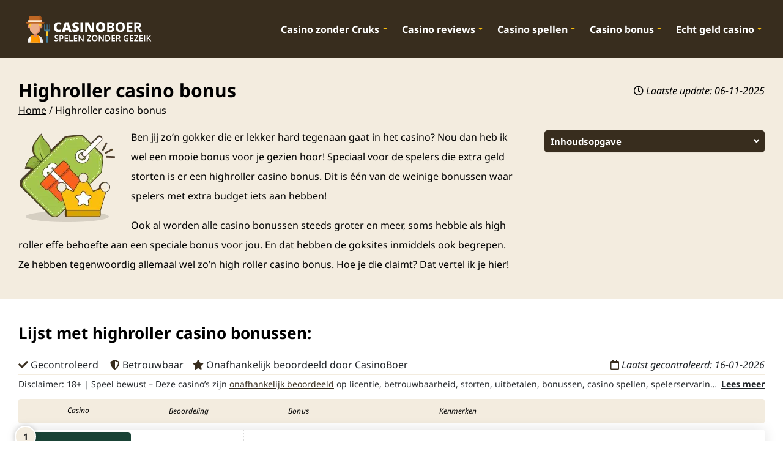

--- FILE ---
content_type: text/html; charset=UTF-8
request_url: https://www.casinoboer.com/highroller-casino-bonus/
body_size: 39283
content:
<!doctype html>
<html lang='nl'>
<head>
	<meta http-equiv="Content-Type" content="text/html; charset=utf-8" />
	<meta name="viewport" content="width=device-width, initial-scale=1, maximum-scale=2, user-scalable=yes">
	<link rel="alternate" hreflang="x-default" href="https://www.casinoboer.com/highroller-casino-bonus/"/>
		<link rel="icon" type="image/png" href="https://www.casinoboer.com/wp-content/uploads/2022/01/favicon.svg" />
	<link rel="preload" as="image" href="https://www.casinoboer.com/wp-content/uploads/2022/01/casinoboer.svg">
		
	
	<script src="https://code.jquery.com/jquery-3.6.1.min.js" integrity="sha256-o88AwQnZB+VDvE9tvIXrMQaPlFFSUTR+nldQm1LuPXQ=" crossorigin="anonymous"></script>
	<script type="text/javascript" src="https://cdnjs.cloudflare.com/ajax/libs/bootstrap/5.1.3/js/bootstrap.min.js" defer></script>
	
	<script src="https://www.casinoboer.com/wp-content/themes/casinoboer/js/filter.js?v=0.1"></script>
			 
		 
	
	
		
	
		<script type="text/javascript" src="https://www.casinoboer.com/wp-content/themes/casinoboer/js/sitescripts.js?v1.0.4.9"></script>
		
	<meta name='robots' content='index, follow, max-image-preview:large, max-snippet:-1, max-video-preview:-1' />
	<style></style>
	
	<title>Highroller casino bonus | Spelen met hoog limiet? Deze bonus</title><link rel="preload" href="https://www.casinoboer.com/wp-content/uploads/2022/01/casinoboer.svg" as="image" /><link rel="preload" href="https://www.casinoboer.com/wp-content/uploads/2025/11/Highroller-casino-bonus.png" as="image" imagesrcset="https://www.casinoboer.com/wp-content/uploads/2025/11/Highroller-casino-bonus.png 160w, https://www.casinoboer.com/wp-content/uploads/2025/11/Highroller-casino-bonus-150x150.png 150w, https://www.casinoboer.com/wp-content/uploads/2025/11/Highroller-casino-bonus-60x60.png 60w" imagesizes="(max-width: 160px) 100vw, 160px" />
<link data-rocket-prefetch href="https://fonts.googleapis.com" rel="dns-prefetch">
<link data-rocket-prefetch href="https://code.jquery.com" rel="dns-prefetch">
<link data-rocket-prefetch href="https://cdnjs.cloudflare.com" rel="dns-prefetch">
<link data-rocket-preload as="style" href="https://fonts.googleapis.com/css2?family=Noto+Sans:ital,wght@0,400;0,700;1,400;1,700&#038;display=swap" rel="preload">
<link href="https://fonts.googleapis.com/css2?family=Noto+Sans:ital,wght@0,400;0,700;1,400;1,700&#038;display=swap" media="print" onload="this.media=&#039;all&#039;" rel="stylesheet">
<style id="wpr-usedcss">@font-face{font-family:'Noto Sans';font-style:italic;font-weight:400;font-stretch:100%;font-display:swap;src:url(https://fonts.gstatic.com/s/notosans/v42/o-0ZIpQlx3QUlC5A4PNr4C5OaxRsfNNlKbCePevtuXOm.woff2) format('woff2');unicode-range:U+0000-00FF,U+0131,U+0152-0153,U+02BB-02BC,U+02C6,U+02DA,U+02DC,U+0304,U+0308,U+0329,U+2000-206F,U+20AC,U+2122,U+2191,U+2193,U+2212,U+2215,U+FEFF,U+FFFD}@font-face{font-family:'Noto Sans';font-style:italic;font-weight:700;font-stretch:100%;font-display:swap;src:url(https://fonts.gstatic.com/s/notosans/v42/o-0ZIpQlx3QUlC5A4PNr4C5OaxRsfNNlKbCePevtuXOm.woff2) format('woff2');unicode-range:U+0000-00FF,U+0131,U+0152-0153,U+02BB-02BC,U+02C6,U+02DA,U+02DC,U+0304,U+0308,U+0329,U+2000-206F,U+20AC,U+2122,U+2191,U+2193,U+2212,U+2215,U+FEFF,U+FFFD}@font-face{font-family:'Noto Sans';font-style:normal;font-weight:400;font-stretch:100%;font-display:swap;src:url(https://fonts.gstatic.com/s/notosans/v42/o-0bIpQlx3QUlC5A4PNB6Ryti20_6n1iPHjc5a7duw.woff2) format('woff2');unicode-range:U+0000-00FF,U+0131,U+0152-0153,U+02BB-02BC,U+02C6,U+02DA,U+02DC,U+0304,U+0308,U+0329,U+2000-206F,U+20AC,U+2122,U+2191,U+2193,U+2212,U+2215,U+FEFF,U+FFFD}@font-face{font-family:'Noto Sans';font-style:normal;font-weight:700;font-stretch:100%;font-display:swap;src:url(https://fonts.gstatic.com/s/notosans/v42/o-0bIpQlx3QUlC5A4PNB6Ryti20_6n1iPHjc5a7duw.woff2) format('woff2');unicode-range:U+0000-00FF,U+0131,U+0152-0153,U+02BB-02BC,U+02C6,U+02DA,U+02DC,U+0304,U+0308,U+0329,U+2000-206F,U+20AC,U+2122,U+2191,U+2193,U+2212,U+2215,U+FEFF,U+FFFD}:root{--bs-blue:#0d6efd;--bs-indigo:#6610f2;--bs-purple:#6f42c1;--bs-pink:#d63384;--bs-red:#dc3545;--bs-orange:#fd7e14;--bs-yellow:#ffc107;--bs-green:#198754;--bs-teal:#20c997;--bs-cyan:#0dcaf0;--bs-white:#fff;--bs-gray:#6c757d;--bs-gray-dark:#343a40;--bs-gray-100:#f8f9fa;--bs-gray-200:#e9ecef;--bs-gray-300:#dee2e6;--bs-gray-400:#ced4da;--bs-gray-500:#adb5bd;--bs-gray-600:#6c757d;--bs-gray-700:#495057;--bs-gray-800:#343a40;--bs-gray-900:#212529;--bs-primary:#0d6efd;--bs-secondary:#6c757d;--bs-success:#198754;--bs-info:#0dcaf0;--bs-warning:#ffc107;--bs-danger:#dc3545;--bs-light:#f8f9fa;--bs-dark:#212529;--bs-primary-rgb:13,110,253;--bs-secondary-rgb:108,117,125;--bs-success-rgb:25,135,84;--bs-info-rgb:13,202,240;--bs-warning-rgb:255,193,7;--bs-danger-rgb:220,53,69;--bs-light-rgb:248,249,250;--bs-dark-rgb:33,37,41;--bs-white-rgb:255,255,255;--bs-black-rgb:0,0,0;--bs-body-color-rgb:33,37,41;--bs-body-bg-rgb:255,255,255;--bs-font-sans-serif:system-ui,-apple-system,"Segoe UI",Roboto,"Helvetica Neue",Arial,"Noto Sans","Liberation Sans",sans-serif,"Apple Color Emoji","Segoe UI Emoji","Segoe UI Symbol","Noto Color Emoji";--bs-font-monospace:SFMono-Regular,Menlo,Monaco,Consolas,"Liberation Mono","Courier New",monospace;--bs-gradient:linear-gradient(180deg, rgba(255, 255, 255, .15), rgba(255, 255, 255, 0));--bs-body-font-family:var(--bs-font-sans-serif);--bs-body-font-size:1rem;--bs-body-font-weight:400;--bs-body-line-height:1.5;--bs-body-color:#212529;--bs-body-bg:#fff}*,::after,::before{box-sizing:border-box}body{margin:0;font-family:var(--bs-body-font-family);font-size:var(--bs-body-font-size);font-weight:var(--bs-body-font-weight);line-height:var(--bs-body-line-height);color:var(--bs-body-color);text-align:var(--bs-body-text-align);background-color:var(--bs-body-bg);-webkit-text-size-adjust:100%;-webkit-tap-highlight-color:transparent}h1,h2,h3{margin-top:0;margin-bottom:.5rem;font-weight:500;line-height:1.2}h1{font-size:calc(1.375rem + 1.5vw)}@media (min-width:1200px){h1{font-size:2.5rem}}h2{font-size:calc(1.325rem + .9vw)}@media (min-width:1200px){h2{font-size:2rem}}h3{font-size:calc(1.3rem + .6vw)}@media (min-width:1200px){h3{font-size:1.75rem}}p{margin-top:0;margin-bottom:1rem}ol,ul{padding-left:2rem}ol,ul{margin-top:0;margin-bottom:1rem}ol ol,ol ul,ul ol,ul ul{margin-bottom:0}strong{font-weight:bolder}.small{font-size:.875em}a{color:#0d6efd;text-decoration:underline}a:hover{color:#0a58ca}a:not([href]):not([class]),a:not([href]):not([class]):hover{color:inherit;text-decoration:none}figure{margin:0 0 1rem}img,svg{vertical-align:middle}table{caption-side:bottom;border-collapse:collapse}caption{padding-top:.5rem;padding-bottom:.5rem;color:#6c757d;text-align:left}tbody,tr{border-color:inherit;border-style:solid;border-width:0}label{display:inline-block}button{border-radius:0}button:focus:not(:focus-visible){outline:0}button,input,optgroup,select,textarea{margin:0;font-family:inherit;font-size:inherit;line-height:inherit}button,select{text-transform:none}[role=button]{cursor:pointer}select{word-wrap:normal}select:disabled{opacity:1}[type=button],[type=reset],[type=submit],button{-webkit-appearance:button}[type=button]:not(:disabled),[type=reset]:not(:disabled),[type=submit]:not(:disabled),button:not(:disabled){cursor:pointer}::-moz-focus-inner{padding:0;border-style:none}textarea{resize:vertical}fieldset{min-width:0;padding:0;margin:0;border:0}legend{float:left;width:100%;padding:0;margin-bottom:.5rem;font-size:calc(1.275rem + .3vw);line-height:inherit}legend+*{clear:left}::-webkit-datetime-edit-day-field,::-webkit-datetime-edit-fields-wrapper,::-webkit-datetime-edit-hour-field,::-webkit-datetime-edit-minute,::-webkit-datetime-edit-month-field,::-webkit-datetime-edit-text,::-webkit-datetime-edit-year-field{padding:0}::-webkit-inner-spin-button{height:auto}::-webkit-search-decoration{-webkit-appearance:none}::-webkit-color-swatch-wrapper{padding:0}::-webkit-file-upload-button{font:inherit}::file-selector-button{font:inherit}::-webkit-file-upload-button{font:inherit;-webkit-appearance:button}iframe{border:0}progress{vertical-align:baseline}[hidden]{display:none!important}.container,.container-fluid{width:100%;padding-right:var(--bs-gutter-x,.75rem);padding-left:var(--bs-gutter-x,.75rem);margin-right:auto;margin-left:auto}@media (min-width:576px){.container{max-width:540px}}@media (min-width:768px){.container{max-width:720px}}@media (min-width:992px){.container{max-width:960px}}@media (min-width:1200px){legend{font-size:1.5rem}.container{max-width:1140px}}@media (min-width:1400px){.container{max-width:1320px}}.row{--bs-gutter-x:1.5rem;--bs-gutter-y:0;display:flex;flex-wrap:wrap;margin-top:calc(-1 * var(--bs-gutter-y));margin-right:calc(-.5 * var(--bs-gutter-x));margin-left:calc(-.5 * var(--bs-gutter-x))}.row>*{flex-shrink:0;width:100%;max-width:100%;padding-right:calc(var(--bs-gutter-x) * .5);padding-left:calc(var(--bs-gutter-x) * .5);margin-top:var(--bs-gutter-y)}.col-12{flex:0 0 auto;width:100%}@media (min-width:576px){.col-sm-2{flex:0 0 auto;width:16.66666667%}.col-sm-10{flex:0 0 auto;width:83.33333333%}.col-sm-12{flex:0 0 auto;width:100%}}@media (min-width:768px){.col-md-4{flex:0 0 auto;width:33.33333333%}.col-md-6{flex:0 0 auto;width:50%}.col-md-8{flex:0 0 auto;width:66.66666667%}.col-md-12{flex:0 0 auto;width:100%}}.table{--bs-table-bg:transparent;--bs-table-accent-bg:transparent;--bs-table-striped-color:#212529;--bs-table-striped-bg:rgba(0, 0, 0, .05);--bs-table-active-color:#212529;--bs-table-active-bg:rgba(0, 0, 0, .1);--bs-table-hover-color:#212529;--bs-table-hover-bg:rgba(0, 0, 0, .075);width:100%;margin-bottom:1rem;color:#212529;vertical-align:top;border-color:#dee2e6}.table>:not(caption)>*>*{padding:.5rem;background-color:var(--bs-table-bg);border-bottom-width:1px;box-shadow:inset 0 0 0 9999px var(--bs-table-accent-bg)}.table>tbody{vertical-align:inherit}.table>:not(:first-child){border-top:2px solid currentColor}.fade{transition:opacity .15s linear}@media (prefers-reduced-motion:reduce){.fade{transition:none}}.fade:not(.show){opacity:0}.collapse:not(.show){display:none}.collapsing{height:0;overflow:hidden;transition:height .35s ease}.collapsing.collapse-horizontal{width:0;height:auto;transition:width .35s ease}@media (prefers-reduced-motion:reduce){.collapsing{transition:none}.collapsing.collapse-horizontal{transition:none}}.dropdown,.dropend,.dropstart,.dropup{position:relative}.dropdown-toggle{white-space:nowrap}.dropdown-toggle::after{display:inline-block;margin-left:.255em;vertical-align:.255em;content:"";border-top:.3em solid;border-right:.3em solid transparent;border-bottom:0;border-left:.3em solid transparent}.dropdown-toggle:empty::after{margin-left:0}.dropdown-menu{position:absolute;z-index:1000;display:none;min-width:10rem;padding:.5rem 0;margin:0;font-size:1rem;color:#212529;text-align:left;list-style:none;background-color:#fff;background-clip:padding-box;border:1px solid rgba(0,0,0,.15);border-radius:.25rem}.dropup .dropdown-toggle::after{display:inline-block;margin-left:.255em;vertical-align:.255em;content:"";border-top:0;border-right:.3em solid transparent;border-bottom:.3em solid;border-left:.3em solid transparent}.dropup .dropdown-toggle:empty::after{margin-left:0}.dropend .dropdown-toggle::after{display:inline-block;margin-left:.255em;vertical-align:.255em;content:"";border-top:.3em solid transparent;border-right:0;border-bottom:.3em solid transparent;border-left:.3em solid}.dropend .dropdown-toggle:empty::after{margin-left:0}.dropend .dropdown-toggle::after{vertical-align:0}.dropstart .dropdown-toggle::after{display:inline-block;margin-left:.255em;vertical-align:.255em;content:""}.dropstart .dropdown-toggle::after{display:none}.dropstart .dropdown-toggle::before{display:inline-block;margin-right:.255em;vertical-align:.255em;content:"";border-top:.3em solid transparent;border-right:.3em solid;border-bottom:.3em solid transparent}.dropstart .dropdown-toggle:empty::after{margin-left:0}.dropstart .dropdown-toggle::before{vertical-align:0}.dropdown-item{display:block;width:100%;padding:.25rem 1rem;clear:both;font-weight:400;color:#212529;text-align:inherit;text-decoration:none;white-space:nowrap;background-color:transparent;border:0}.dropdown-item:focus,.dropdown-item:hover{color:#1e2125;background-color:#e9ecef}.dropdown-item.active,.dropdown-item:active{color:#fff;text-decoration:none;background-color:#0d6efd}.dropdown-item.disabled,.dropdown-item:disabled{color:#adb5bd;pointer-events:none;background-color:transparent}.dropdown-menu.show{display:block}.btn-group-vertical{position:relative;display:inline-flex;vertical-align:middle}.btn-group-vertical{flex-direction:column;align-items:flex-start;justify-content:center}.nav{display:flex;flex-wrap:wrap;padding-left:0;margin-bottom:0;list-style:none}.nav-link{display:block;padding:.5rem 1rem;color:#0d6efd;text-decoration:none;transition:color .15s ease-in-out,background-color .15s ease-in-out,border-color .15s ease-in-out}@media (prefers-reduced-motion:reduce){.nav-link{transition:none}}.nav-link:focus,.nav-link:hover{color:#0a58ca}.nav-link.disabled{color:#6c757d;pointer-events:none;cursor:default}.nav-tabs{border-bottom:1px solid #dee2e6}.nav-tabs .nav-link{margin-bottom:-1px;background:0 0;border:1px solid transparent;border-top-left-radius:.25rem;border-top-right-radius:.25rem}.nav-tabs .nav-link:focus,.nav-tabs .nav-link:hover{border-color:#e9ecef #e9ecef #dee2e6;isolation:isolate}.nav-tabs .nav-link.disabled{color:#6c757d;background-color:transparent;border-color:transparent}.nav-tabs .nav-item.show .nav-link,.nav-tabs .nav-link.active{color:#495057;background-color:#fff;border-color:#dee2e6 #dee2e6 #fff}.nav-tabs .dropdown-menu{margin-top:-1px;border-top-left-radius:0;border-top-right-radius:0}.tab-content>.tab-pane{display:none}.tab-content>.active{display:block}.navbar{position:relative;display:flex;flex-wrap:wrap;align-items:center;justify-content:space-between;padding-top:.5rem;padding-bottom:.5rem}.navbar>.container,.navbar>.container-fluid{display:flex;flex-wrap:inherit;align-items:center;justify-content:space-between}.navbar-brand{padding-top:.3125rem;padding-bottom:.3125rem;margin-right:1rem;font-size:1.25rem;text-decoration:none;white-space:nowrap}.navbar-nav{display:flex;flex-direction:column;padding-left:0;margin-bottom:0;list-style:none}.navbar-nav .nav-link{padding-right:0;padding-left:0}.navbar-nav .dropdown-menu{position:static}.navbar-collapse{flex-basis:100%;flex-grow:1;align-items:center}.navbar-toggler{padding:.25rem .75rem;font-size:1.25rem;line-height:1;background-color:transparent;border:1px solid transparent;border-radius:.25rem;transition:box-shadow .15s ease-in-out}.navbar-toggler:hover{text-decoration:none}.navbar-toggler:focus{text-decoration:none;outline:0;box-shadow:0 0 0 .25rem}@media (min-width:992px){.navbar-expand-lg{flex-wrap:nowrap;justify-content:flex-start}.navbar-expand-lg .navbar-nav{flex-direction:row}.navbar-expand-lg .navbar-nav .dropdown-menu{position:absolute}.navbar-expand-lg .navbar-nav .nav-link{padding-right:.5rem;padding-left:.5rem}.navbar-expand-lg .navbar-collapse{display:flex!important;flex-basis:auto}.navbar-expand-lg .navbar-toggler{display:none}.navbar-expand-lg .offcanvas{position:inherit;bottom:0;z-index:1000;flex-grow:1;visibility:visible!important;background-color:transparent;border-right:0;border-left:0;transition:none;transform:none}}.breadcrumb{display:flex;flex-wrap:wrap;padding:0;margin-bottom:1rem;list-style:none}.alert{position:relative;padding:1rem;margin-bottom:1rem;border:1px solid transparent;border-radius:.25rem}.progress{display:flex;height:1rem;overflow:hidden;font-size:.75rem;background-color:#e9ecef;border-radius:.25rem}.list-group{display:flex;flex-direction:column;padding-left:0;margin-bottom:0;border-radius:.25rem}.list-group-item{position:relative;display:block;padding:.5rem 1rem;color:#212529;text-decoration:none;background-color:#fff;border:1px solid rgba(0,0,0,.125)}.list-group-item:first-child{border-top-left-radius:inherit;border-top-right-radius:inherit}.list-group-item:last-child{border-bottom-right-radius:inherit;border-bottom-left-radius:inherit}.list-group-item.disabled,.list-group-item:disabled{color:#6c757d;pointer-events:none;background-color:#fff}.list-group-item.active{z-index:2;color:#fff;background-color:#0d6efd;border-color:#0d6efd}.list-group-item+.list-group-item{border-top-width:0}.list-group-item+.list-group-item.active{margin-top:-1px;border-top-width:1px}.toast{width:350px;max-width:100%;font-size:.875rem;pointer-events:auto;background-color:rgba(255,255,255,.85);background-clip:padding-box;border:1px solid rgba(0,0,0,.1);box-shadow:0 .5rem 1rem rgba(0,0,0,.15);border-radius:.25rem}.toast.showing{opacity:0}.toast:not(.show){display:none}.modal{position:fixed;top:0;left:0;z-index:1055;display:none;width:100%;height:100%;overflow-x:hidden;overflow-y:auto;outline:0}.modal-dialog{position:relative;width:auto;margin:.5rem;pointer-events:none}.modal.fade .modal-dialog{transition:transform .3s ease-out;transform:translate(0,-50px)}@media (prefers-reduced-motion:reduce){.navbar-toggler{transition:none}.modal.fade .modal-dialog{transition:none}}.modal.show .modal-dialog{transform:none}.modal.modal-static .modal-dialog{transform:scale(1.02)}.modal-backdrop{position:fixed;top:0;left:0;z-index:1050;width:100vw;height:100vh;background-color:#000}.modal-backdrop.fade{opacity:0}.modal-backdrop.show{opacity:.5}.modal-body{position:relative;flex:1 1 auto;padding:1rem}@media (min-width:576px){.modal-dialog{max-width:500px;margin:1.75rem auto}}.tooltip{position:absolute;z-index:1080;display:block;margin:0;font-family:var(--bs-font-sans-serif);font-style:normal;font-weight:400;line-height:1.5;text-align:left;text-align:start;text-decoration:none;text-shadow:none;text-transform:none;letter-spacing:normal;word-break:normal;word-spacing:normal;white-space:normal;line-break:auto;font-size:.875rem;word-wrap:break-word;opacity:0}.tooltip.show{opacity:.9}.tooltip .tooltip-arrow{position:absolute;display:block;width:.8rem;height:.4rem}.tooltip .tooltip-arrow::before{position:absolute;content:"";border-color:transparent;border-style:solid}.tooltip-inner{max-width:200px;padding:.25rem .5rem;color:#fff;text-align:center;background-color:#000;border-radius:.25rem}.popover{position:absolute;top:0;left:0;z-index:1070;display:block;max-width:276px;font-family:var(--bs-font-sans-serif);font-style:normal;font-weight:400;line-height:1.5;text-align:left;text-align:start;text-decoration:none;text-shadow:none;text-transform:none;letter-spacing:normal;word-break:normal;word-spacing:normal;white-space:normal;line-break:auto;font-size:.875rem;word-wrap:break-word;background-color:#fff;background-clip:padding-box;border:1px solid rgba(0,0,0,.2);border-radius:.3rem}.popover .popover-arrow{position:absolute;display:block;width:1rem;height:.5rem}.popover .popover-arrow::after,.popover .popover-arrow::before{position:absolute;display:block;content:"";border-color:transparent;border-style:solid}.popover-header{padding:.5rem 1rem;margin-bottom:0;font-size:1rem;background-color:#f0f0f0;border-bottom:1px solid rgba(0,0,0,.2);border-top-left-radius:calc(.3rem - 1px);border-top-right-radius:calc(.3rem - 1px)}.popover-header:empty{display:none}.popover-body{padding:1rem;color:#212529}.carousel{position:relative}.carousel.pointer-event{touch-action:pan-y}.carousel-item{position:relative;display:none;float:left;width:100%;margin-right:-100%;-webkit-backface-visibility:hidden;backface-visibility:hidden;transition:transform .6s ease-in-out}.carousel-item-next,.carousel-item-prev,.carousel-item.active{display:block}.active.carousel-item-end,.carousel-item-next:not(.carousel-item-start){transform:translateX(100%)}.active.carousel-item-start,.carousel-item-prev:not(.carousel-item-end){transform:translateX(-100%)}.carousel-indicators{position:absolute;right:0;bottom:0;left:0;z-index:2;display:flex;justify-content:center;padding:0;margin-right:15%;margin-bottom:1rem;margin-left:15%;list-style:none}.carousel-indicators [data-bs-target]{box-sizing:content-box;flex:0 1 auto;width:30px;height:3px;padding:0;margin-right:3px;margin-left:3px;text-indent:-999px;cursor:pointer;background-color:#fff;background-clip:padding-box;border:0;border-top:10px solid transparent;border-bottom:10px solid transparent;opacity:.5;transition:opacity .6s ease}@media (prefers-reduced-motion:reduce){.carousel-item{transition:none}.carousel-indicators [data-bs-target]{transition:none}}.carousel-indicators .active{opacity:1}.offcanvas{position:fixed;bottom:0;z-index:1045;display:flex;flex-direction:column;max-width:100%;visibility:hidden;background-color:#fff;background-clip:padding-box;outline:0;transition:transform .3s ease-in-out}@media (prefers-reduced-motion:reduce){.offcanvas{transition:none}}.offcanvas-backdrop{position:fixed;top:0;left:0;z-index:1040;width:100vw;height:100vh;background-color:#000}.offcanvas-backdrop.fade{opacity:0}.offcanvas-backdrop.show{opacity:.5}.offcanvas.show{transform:none}.sticky-top{position:-webkit-sticky;position:sticky;top:0;z-index:1020}.border{border:1px solid #dee2e6!important}.gap-4{gap:1.5rem!important}.mb-2{margin-bottom:.5rem!important}.ms-auto{margin-left:auto!important}.visible{visibility:visible!important}@media (min-width:992px){.mb-lg-0{margin-bottom:0!important}}.fa,.far,.fas{-moz-osx-font-smoothing:grayscale;-webkit-font-smoothing:antialiased;display:inline-block;font-style:normal;font-variant:normal;text-rendering:auto;line-height:1}.fa-angle-right:before{content:"\f105"}.fa-bars:before{content:"\f0c9"}.fa-calendar:before{content:"\f133"}.fa-check:before{content:"\f00c"}.fa-check-circle:before{content:"\f058"}.fa-chevron-down:before{content:"\f078"}.fa-clock:before{content:"\f017"}.fa-envelope:before{content:"\f0e0"}.fa-shield-alt:before{content:"\f3ed"}.fa-star:before{content:"\f005"}.fa-star-half-alt:before{content:"\f5c0"}.fa-window-close:before{content:"\f410"}@font-face{font-family:"Font Awesome 5 Free";font-style:normal;font-weight:400;font-display:swap;src:url(https://cdnjs.cloudflare.com/ajax/libs/font-awesome/5.15.4/webfonts/fa-regular-400.eot);src:url(https://cdnjs.cloudflare.com/ajax/libs/font-awesome/5.15.4/webfonts/fa-regular-400.eot?#iefix) format("embedded-opentype"),url(https://cdnjs.cloudflare.com/ajax/libs/font-awesome/5.15.4/webfonts/fa-regular-400.woff2) format("woff2"),url(https://cdnjs.cloudflare.com/ajax/libs/font-awesome/5.15.4/webfonts/fa-regular-400.woff) format("woff"),url(https://cdnjs.cloudflare.com/ajax/libs/font-awesome/5.15.4/webfonts/fa-regular-400.ttf) format("truetype"),url(https://cdnjs.cloudflare.com/ajax/libs/font-awesome/5.15.4/webfonts/fa-regular-400.svg#fontawesome) format("svg")}.far{font-weight:400}@font-face{font-family:"Font Awesome 5 Free";font-style:normal;font-weight:900;font-display:swap;src:url(https://cdnjs.cloudflare.com/ajax/libs/font-awesome/5.15.4/webfonts/fa-solid-900.eot);src:url(https://cdnjs.cloudflare.com/ajax/libs/font-awesome/5.15.4/webfonts/fa-solid-900.eot?#iefix) format("embedded-opentype"),url(https://cdnjs.cloudflare.com/ajax/libs/font-awesome/5.15.4/webfonts/fa-solid-900.woff2) format("woff2"),url(https://cdnjs.cloudflare.com/ajax/libs/font-awesome/5.15.4/webfonts/fa-solid-900.woff) format("woff"),url(https://cdnjs.cloudflare.com/ajax/libs/font-awesome/5.15.4/webfonts/fa-solid-900.ttf) format("truetype"),url(https://cdnjs.cloudflare.com/ajax/libs/font-awesome/5.15.4/webfonts/fa-solid-900.svg#fontawesome) format("svg")}.fa,.far,.fas{font-family:"Font Awesome 5 Free"}.fa,.fas{font-weight:900}:root{--sitewidth:1250px;--primary-color:#00399c;--primary-dark-color:#002a74;--textColor:#212529;--h1FontSize:23px;--h2FontSize:26px;--h2Color:#000;--h3FontSize:22px;--h4FontSize:19px;--h3Color:#000;--textFont:'Noto Sans',sans-serif;--mainColor:#ff00a0;--mainColor-light:#ff5dc3;--secondaryColor:#2f1b67;--buttonHover:#ff4dbd;--cardColor:#00399c;--linkColor:#00399c;--headerLinkColor:#E99C65;--backgroundColor:#fff;--footerLinks:#aac2ec;--footerDark:#001d4f}.wp-block-group.has-background{padding-top:10px;padding-bottom:10px;margin-bottom:1.75em}.topLst.legend .features,.topLst.legend .logo-container,.topLst.legend .offer,.topLst.legend .star-rating{font-style:italic!important}.has-background .schema-how-to-total-time{background-color:#fff!important;color:#000}.has-background .tab-content>.tab-pane{background:#fff}.alignleft{display:inline;float:left;margin-right:1.5em}.alignright{display:inline;float:right;margin-left:1.5em}figure.alignright img{height:auto;float:right;margin-right:20px;display:flex!important}figure.alignright img.emoji{float:left;margin-top:7px!important;margin-right:6px!important}a img.alignright{float:right;margin:.313rem 0 1.25rem 1.25rem}a img.alignleft{float:left;margin:.313rem 1.25rem 1.25rem 0}ol,ul{padding-left:1.5rem}body{font-family:var(--textFont);font-size:16px;overflow-x:hidden}.alignfull{margin-left:calc((-100vw / 2 + 100% / 2) + 0px);margin-right:calc((-100vw / 2 + 100% / 2) + 0px);background:#eee;padding:30px 0;margin-top:55px;margin-bottom:55px}.alignfull .wp-block-group__inner-container:first-child,.container{max-width:var(--sitewidth);margin:0 auto;padding:0 30px}.alignfull::after{clear:both;content:" "}.wp-block-image img{height:auto}.green{color:#4aa717}.content h2{font-size:var(--h2FontSize);font-weight:700;color:var(--h2Color);margin-top:25px;margin-bottom:15px;padding:0}.content h3{font-size:var(--h3FontSize);font-weight:700!important;color:var(--h3Color);margin-top:25px;margin-bottom:15px;padding:0}section.content a{text-decoration:underline;color:var(--linkColor)}section.content a:active,section.content a:hover{outline:0}section.content a:hover{text-decoration:none}ol li,ul li{line-height:36px}header{width:100%;background:linear-gradient(to bottom,var(--primary-color) 0%,var(--primary-dark-color) 100%)!important;padding:5px 0 15px;position:relative;z-index:30}header .logo{margin:0;color:#fff;font-weight:700;font-size:var(--h1FontSize);line-height:36px}header .site-logo{width:100%;max-width:202px}header .intro{color:#fff;margin:0 auto;display:flex;position:relative}header .intro p{line-height:32px}header .intro p a{color:var(--headerLinkColor)!important}header .intro p a:hover{text-decoration:none}header .container.intro.content{margin-top:-50px}header .container.intro.content img{height:auto;margin-top:3px}section.content::before{content:" ";position:absolute;left:15px;bottom:0;background-repeat:no-repeat;background-position:center center;background-size:cover;z-index:1}nav.navbar{z-index:9999}nav .container-fluid,nav.navbar{padding:0}nav .nav-item a{color:#fff}nav .nav-item a:active,nav .nav-item a:focus{color:#fff}nav .nav-item a:hover{color:#fff}.navbar-toggler i{color:#fff}nav .nav-item a svg{display:none;position:absolute;bottom:-6px;left:calc(50% - 5px);z-index:1000}nav .dropdown-menu svg{display:none!important}nav .nav-link{font-weight:700}nav .dropdown-menu a{font-weight:400!important}header div.container{margin-top:37px;margin-bottom:50px}header div.container.intro{margin-bottom:10px}header div.container h1{color:#fff;margin-top:13px;font-weight:700;padding:0;line-height:40px;margin-bottom:0;font-size:30px;min-height:40px!important}header div.container.pagetitle.has-pageintro h1{margin-bottom:10px}header div.container.pagetitle{display:flex;width:100%;flex-direction:row;align-items:center;position:relative;margin-top:35px!important;margin-bottom:35px!important}header div.container.pagetitle.has-pageintro{margin-top:20px!important;margin-bottom:50px!important}section.content{display:flex;line-height:32px;background-color:var(--backgroundColor);position:relative}section.content .wp-block-image img{height:auto;border-radius:4px;padding:10px;display:block;margin:0}section.content .wp-block-image .size-full img{padding:0!important}.content h1{margin-bottom:30px}.container.main{padding-top:40px;padding-bottom:40px;z-index:10}.container.main h2:first-of-type{margin-top:0!important}.container.main .wp-block-group__inner-container h2{margin-top:20px!important}div.bonussen{width:100%;margin:5px 0;padding:0;z-index:6;display:flex;flex-wrap:wrap;align-items:center;background-color:#fff;border-radius:4px;box-shadow:0 0 21px rgba(0,0,0,.12);text-align:center;position:relative;align-items:stretch}div.bonussen a{text-decoration:none;color:#3b3b3b;display:block;font-weight:700}div.bonussen .logo-container{width:170px;margin:10px;display:flex;float:left;height:126px;line-height:110px;border-radius:6px;min-height:65px;background-color:#eee;position:relative;overflow:hidden}div.bonussen .logo-container img{height:auto;width:auto;object-fit:scale-down;margin:0 auto}div.bonussen .logo-container::before{content:" ";background-color:var(--mainColor);opacity:0;width:100%;height:100%;top:0;left:0;position:absolute;transition:opacity .15s}div.bonussen:hover .logo-container::before{opacity:.05}div.bonussen .offer{border-top:none;border-left:1px dashed #dadada;word-break:break-word;width:auto;text-align:left;max-width:240px;line-height:20px;font-weight:600;padding:0;padding-left:0;margin-top:0;padding-left:20px;color:var(--textColor);display:flex;align-items:center;margin-bottom:0}div.bonussen .act_btn.act_container{display:flex;align-items:center;justify-content:flex-end;flex-grow:1;padding-right:20px}@media screen and (max-width:768px){div.bonussen{flex-direction:column;padding:10px 10px 20px;max-width:300px;margin:0 auto;margin-bottom:10px;margin-top:10px}div.bonussen a{width:100%}div.bonussen .act_btn.act_container,div.bonussen .logo-container,div.bonussen .offer,div.bonussen div{width:100%;display:block;border:0;margin:0;padding:0;height:auto;max-width:none;text-align:center}div.bonussen .offer{padding:30px 0}div.bonussen .primary-btn{margin:0 auto!important}div.bonussen .act_btn.act_container{padding-top:0}}.schema-how-to{display:flex;flex-direction:column;width:100%}.schema-how-to-total-time{display:inline-block;padding:10px 20px;width:max-content;margin-top:20px;background-color:var(--mainColor);border-radius:5px;color:#fff}.schema-how-to-total-time span{font-family:'Noto Sans',sans-serif;font-weight:800}.schema-how-to-description{margin-top:15px}.schema-how-to-steps{counter-reset:countsection}.schema-how-to ol.schema-how-to-steps{list-style:none;padding:0;margin:0;display:flex;flex-direction:row;flex-wrap:wrap;margin-left:-6px;margin-right:-6px}.schema-how-to-step{background-color:#f5f5f5;border-radius:3px;margin:7px;width:calc(100%/4 - 14px);min-height:280px;padding:10px;border-radius:6px;float:left;text-align:center;color:#333;font-size:14px;font-weight:700;position:relative;overflow:hidden;display:flex;flex-direction:column}.has-background .schema-how-to-step{background-color:#fff}.schema-how-to-step .schema-how-to-step-name{font-weight:700;padding:30px 20px 20px;margin-top:230px;padding-top:20px;display:block;line-height:22px;text-align:left;font-size:17px}.schema-how-to-steps>li::before{counter-increment:countsection;content:"Stap " counter(countsection);position:absolute;top:185px;left:0;background-color:#ff5dc3;color:#fff;text-align:center;font-size:18px;line-height:17px;padding:20px 30px 20px 23px;text-transform:capitalize;z-index:99;text-align:center;border-radius:0 50px 50px 0;box-shadow:0 0 10px rgba(0,0,0,.3)}.schema-how-to-step img{width:100%!important;margin-top:0;height:100%!important;flex-basis:content;border-radius:5px!important;max-height:260px;object-fit:contain;position:absolute;top:0;padding:20px;left:0;border-radius:0!important;border:1px solid #eee;border-radius:6px 6px 0 0!important}.schema-how-to-step .schema-how-to-step-text strong{line-height:17px;font-weight:800;display:block;margin-top:15px;text-align:center}.schema-how-to-step p{text-transform:none;line-height:25px;margin-top:5px;text-align:left;font-weight:400;font-size:14px;display:inline-flex;flex-flow:column-reverse;color:#656565;padding:0 20px 20px}.schema-how-to-step-text{margin-bottom:0}.schema-faq.wp-block-yoast-faq-block{display:flex;flex-wrap:wrap;align-items:flex-start}.schema-faq .schema-faq-section{padding:0;border-top:0;border-radius:5px!important;background-color:#f5f5f5;width:100%;transition:box-shadow 150ms;margin-top:5px;margin-bottom:5px}.schema-faq .schema-faq-section .schema-faq-question{cursor:pointer;padding:15px;width:calc(100% - 30px);line-height:22px;font-family:'Roboto Condensed',sans-serif;text-decoration:none;color:#303834!important;font-size:16px!important;font-weight:600;position:relative;background:0 0;min-height:65px;display:flex;flex-direction:row;justify-content:flex-start;align-items:center}.schema-faq .schema-faq-section .schema-faq-question img{margin-right:10px}.schema-faq .schema-faq-section .schema-faq-question:hover{color:var(--mainColor)!important}.schema-faq .schema-faq-section .schema-faq-question .emoji{margin-right:13px!important}.schema-faq .schema-faq-section .schema-faq-question::after{font-family:"Font Awesome 5 Free";content:"\f107";font-size:23px;line-height:30px;-webkit-transform:rotate(0);-moz-transform:rotate(0);-ms-transform:rotate(0);-o-transform:rotate(0);transform:rotate(0);transition:transform .2s;position:absolute;right:-20px;color:var(--secondaryColor);text-indent:0}img.emoji{margin-left:unset!important}.schema-faq-question img.emoji{width:25px!important;height:25px!important}.schema-faq .schema-faq-section .schema-faq-answer{transition:all .2s;padding:0 15px;margin-bottom:0!important;margin-top:0;max-height:0;overflow:hidden}.schema-faq .schema-faq-section.active{background:#fff;box-shadow:0 0 21px rgba(0,0,0,.12)}.schema-faq .schema-faq-section.active .schema-faq-question{color:var(--mainColor)!important}.schema-faq .schema-faq-section.active .schema-faq-answer{max-height:400px;padding-bottom:15px}.schema-faq .schema-faq-section.active .schema-faq-question:after{-webkit-transform:rotate(180deg);-moz-transform:rotate(180deg);-ms-transform:rotate(180deg);-o-transform:rotate(180deg);transform:rotate(180deg);color:var(--mainColor)}.block-casino-list .container{padding:0;margin-bottom:35px}.topLst{display:flex;flex-direction:inherit!important;flex-wrap:wrap!important;margin:10px 0;box-shadow:0 0 21px rgba(0,0,0,.12);border-radius:4px;background:#fff}.topLst div,.topLst div.offer{flex:1;margin-bottom:0!important}.topLst .logo-container{max-width:180px!important;max-height:135px!important;overflow:hidden!important;position:relative}.topLst .logo-container a{width:100%!important;height:100%!important;display:inline-block!important}.topLst img.logo{max-width:100%;max-height:100%;min-height:132px;min-width:180px;border-radius:5px!important;width:100%!important;object-fit:cover;width:180px;height:100%}.toplist-container.custom .topLst img.logo{object-fit:cover!important}.topLst .reviewbuttoncontainer{margin:0 auto;max-height:34px;margin-top:5px;max-width:270px;width:100%;margin:0 5px;text-align:center}.topLst .star-rating div{display:block;flex:none}.topLst .offer{padding:0!important;justify-content:center!important}.topLst.horizontal .offer{border-top:none;border-left:1px dashed #dadada;word-break:break-word;width:auto;text-align:left;min-height:140px;max-width:250px;width:100%;line-height:20px;font-weight:600;padding:0;margin-top:0;padding-left:20px;color:var(--textColor);display:flex;flex-direction:column;align-items:center;letter-spacing:.3px;font-size:17px;text-align:center}.toplist-container.custom .topLst.horizontal .offer{margin-bottom:0!important;max-width:180px}.topLst .features{max-width:320px;width:100%;display:flex;float:left;height:140px;justify-content:center;align-items:flex-start;flex-direction:column;border-left:1px dashed #dadada;padding-left:20px}.topLst .features{display:flex;align-items:center}.topLst .features .feature{align-self:flex-start;line-height:25px;flex:0;padding-left:30px}.topLst .features .feature i{font-size:18px;margin-right:7px;margin-left:-30px}.topLst .star-rating{max-width:250px;width:100%;display:flex;float:left;height:140px;justify-content:center;align-items:center;flex-direction:column}.toplist-container.custom .topLst.horizontal .star-rating{max-width:180px}.topLst .star-rating i{color:var(--mainColor);font-size:18px;margin-left:1px;margin-right:1px}.topLst .star-rating div.number{font-size:20px;margin-bottom:5px}.topLst .act_btn.act_container{display:flex;justify-content:right;height:135px;align-items:flex-end;flex-direction:column;justify-content:center}.topLst .act_btn.act_container .rlink{margin:0 auto;margin-top:5px;margin-bottom:-5px}.topLst .act_btn .primary-btn{margin:0;margin-right:10px}.topLst.legend{background-color:#e1e1e1;box-shadow:none;border-radius:4px}.alignfull.has-background .topLst.legend{background-color:#fafafa}.topLst.legend,.topLst.legend .features,.topLst.legend .logo-container,.topLst.legend .offer,.topLst.legend .star-rating{height:40px;min-height:40px;text-align:center;font-size:12px;line-height:28px;font-weight:500;color:#000;border:none!important}.nav-tabs{border-bottom:0}.tab-content>.tab-pane{background:#f3f0eb;padding:28px 17px 28px 30px;border-radius:0 0 5px 5px;line-height:32px;color:#000;margin-top:1px}.nav-tabs .nav-link.active,.nav-tabs .nav-link:hover{background:var(--mainColor)!important;color:#000}.nav-tabs .nav-link{border:none;margin-right:7px;background:var(--primary-dark-color);color:#fff;font-size:18px;font-weight:700;border-radius:10px 10px 0 0;padding:9px 16px!important}.tab-content>.tab-pane p{margin-top:1rem!important;margin-bottom:0!important}.tab-content>.tab-pane img{max-width:100%;height:auto}.tab-content>.tab-pane p:first-child{margin-top:0!important}.tab-content>.tab-pane::after{clear:both!important;content:" "!important;display:block!important}.tabs-container{margin:20px 0}.tab-content br{content:"";margin:7em;display:block;font-size:17%}@supports (-moz-appearance:none){.tab-content br{margin:2em}}.tab-content h3{margin-bottom:10px;margin-top:0}@media screen and (max-width:768px){.topLst .features .feature i{margin-left:-5px}.nav-tabs .nav-link{border-radius:50px 50px 50px 50px!important;padding:0 20px!important;margin-bottom:10px;font-size:14px}.nav-tabs .nav-link.active,.nav-tabs .nav-link:hover{border-color:var(--mainColor)!important}.tab-content>.tab-pane{border-radius:5px}}@media screen and (min-width:992px){.topLst .logo-container{overflow:visible!important;width:100%!important}}@media screen and (max-width:1199px){.topLst.legend{display:none}.alignfull:not(.has-background){margin-left:calc(-100vw / 2 + 100% / 2)!important;margin-right:calc(-100vw / 2 + 100% / 2)!important}.has-background.alignfull.wp-block-group{margin-top:50px!important}}@media screen and (max-width:991px){.topLst{padding-bottom:40px!important}.topLst.horizontal .act_btn.act_container .primary-btn.act_btn{margin:0 auto!important}.widget.acf-custom-widget-footerlinks{width:calc(100% / 3)!important}header .container.intro.content{margin-top:10px}header .intro p{width:calc(100% - 20px)}.schema-how-to-step{width:calc(100%/3 - 35px)}.toplist-container{display:flex;flex-wrap:wrap}.topLst{display:flex;flex:50%;flex-direction:column!important;max-width:calc(50% - 40px);padding:15px;justify-content:center;margin:20px}.topLst .logo-container{max-width:100%!important;max-height:100%!important;width:100%!important;min-height:260px!important;margin-bottom:20px!important}.topLst div,.topLst p{width:100%!important;max-width:100%!important;min-height:0!important;padding:0!important;margin:0!important;text-align:center!important}.topLst .features,.topLst .offer{border:none!important}.topLst .features{margin-top:5px!important;margin-bottom:20px!important}.topLst .act_btn.act_container{justify-content:center!important;margin:20px 0!important}.topLst .star-rating{margin-bottom:5px!important}.topLst .primary-btn.act_btn{margin:0}.topLst .features{display:block;line-height:30px;margin-bottom:20px!important}.navbar-collapse .navbar-nav{position:fixed;right:-300px;background:#fff;max-height:100vh;top:0;overflow:hidden;transition-delay:0s;transition:right .3s;margin:0!important;overflow-x:hidden;overflow-y:auto}.navbar-nav.open{right:0;border-radius:0!important;height:100%}.navbar-nav.open{width:100%!important}.navbar-collapse .navbar-nav{right:0!important;transition:all 250ms;min-width:0;white-space:nowrap;max-width:260px;border-radius:0!important;height:100%;width:0;padding:0}.navbar-collapse .navbar-nav .dropdown-item,.navbar-collapse .navbar-nav .nav-link{padding-top:2px;padding-bottom:2px}.navbar-nav li.topNavMenu{padding:0!important;margin-left:-10px!important;margin-right:-10px!important;margin-top:-5px!important;background:var(--mainColor)}.topNavMenuCloser{color:#fff;font-size:30px;align-self:end;margin-top:10px;margin-right:15px;margin-bottom:10px;z-index:1;cursor:pointer}.navbar-nav li.topNavMenu{text-align:right}.navbar-nav li.menu-item{margin-left:15px;margin-right:-15px}.navbar-nav li.menu-item a{color:#333!important}.navUnderlay{display:block;z-index:0;position:absolute;width:0;height:0;opacity:0;transition:opacity .3s}.navUnderlay.show{position:fixed;opacity:1;width:100%;height:calc(100vh + 62px);background:rgba(0,0,0,.3);left:0;padding:0!important;margin-left:-30px!important;width:calc(100% + 60px);top:-51px}}@media screen and (max-width:768px){section.content::before{display:none}.widget.acf-custom-widget-footerlinks{width:calc(100% / 2)!important}.schema-faq .schema-faq-section{width:100%!important;margin-left:0!important;margin-right:0!important}.schema-how-to-step{width:calc(100%/2 - 35px)}.toplist-container{max-width:400px;margin:0 auto}.topLst{flex:100%;max-width:100%;min-width:0;margin:10px 0}.topLst.horizontal .primary-btn{margin:0 auto!important;min-width:calc(100% - 30px)!important}.topLst .logo-container{display:inline-table;min-height:0!important}.topLst img.logo{min-width:0;min-height:0}}.primary-btn{font-size:18px;color:#fff!important;text-transform:capitalize;padding:15px 30px;text-align:center;text-decoration:none!important;font-style:normal;background-color:var(--mainColor);border-radius:50px;opacity:1;transition:background-color 150ms;line-height:18px;display:block;max-width:max-content;line-height:27px;font-weight:700;text-transform:uppercase}.primary-btn::after{font-family:"Font Awesome 5 Free";content:"\f105";text-decoration:inherit;margin-left:8px!important;color:#fff}.primary-btn:hover{background-color:var(--buttonHover)!important}.act_btn.act_container{margin-left:50px;margin-right:10px}.topLst.horizontal .primary-btn{min-width:270px;display:inline-block;float:right;line-height:27px;font-weight:700;text-transform:uppercase;margin-top:10px}.topLst.horizontal .primary-btn:hover{background-color:var(--buttonHover)}.btn-container{height:70px;display:flex;flex-direction:column;justify-content:center}.btn-container.contents-center{align-items:center}header .container.intro.content .btn-container{height:57px!important}header .container.intro.content .btn-container .primary-btn.large{margin-top:0!important}.primary-btn.small{padding:5px 20px!important;font-size:13px}footer .topFooter{width:100%;background:linear-gradient(to bottom,var(--primary-color) 0%,var(--primary-dark-color) 100%)!important;padding:20px 0 40px;color:#fff;font-size:14px;position:relative}footer .bottomFooter{width:100%;background:var(--footerDark);padding:30px 0;color:#fff;font-size:14px}footer .widget-title{font-size:30px;color:#fff;font-weight:700;margin-bottom:35px}footer a{color:var(--footerLinks);text-decoration:none}footer a:hover{color:#fff;text-decoration:underline}.widget.acf-custom-widget-footerlinks{width:calc(100% / 6)}.widget.acf-custom-widget-footerlinks h3{font-size:14px;font-weight:600;margin-bottom:15px;margin-top:20px;text-transform:uppercase}footer .bottomFooter{text-align:center}ul.bottomLinks{list-style:none;padding:0}ul.bottomLinks li{display:inline-block;padding:0 20px}ul.bottomLinks li a{color:#fff;text-decoration:none!important;text-transform:uppercase;font-weight:600}.bottomFooter .logos{margin-bottom:50px}.bottomFooter .logos img{max-height:26px;width:auto;margin:0 10px}.bottomFooter .logos a{opacity:.5;transition:opacity 150ms}.bottomFooter .logos a:hover{opacity:1}#gofullscreen{background:#16b04d;width:30px;height:30px;line-height:32px;text-align:center;position:absolute;top:-5px;right:-5px;color:#fff;z-index:1000;transition:all 50ms;border-radius:2px;cursor:pointer}#gofullscreen:hover{background:#1bd75e}object.fullscreen{height:76%!important;margin-top:2vh;max-height:100%;box-shadow:0 0 10px rgba(0,0,0,.4)}iframe.fullscreen{box-shadow:0 0 10px rgba(0,0,0,.4)}#gamecontainer{background:linear-gradient(#333 0,#111 100%)}#gamecontainer .gamesidebar{width:12%;height:100%;position:absolute;top:0;right:0;z-index:2000;display:none;align-items:center;justify-content:center}#gamecontainer .gamesidebar:first-of-type{right:inherit;left:0}.playgame{position:relative;margin-bottom:30px;cursor:pointer}.playgame img{width:100%;border-radius:10px!important}.playgame::after{font-family:"Font Awesome 5 Free";content:'\f04b';font-weight:900;color:#54c147!important;font-size:60px;text-shadow:0 0 10px #000;position:absolute;left:50%;top:calc(50% - 0px);transition:color 150ms}.playgame:hover::after{color:#fff!important}.prosconscontainer h3{margin-top:0;padding-top:0;font-size:18px}.prosconscontainer .proscons .pros{padding:20px!important;margin-right:10px;background-color:#00bb4b;border-radius:10px;max-width:calc(50% - 10px);color:#fff}.prosconscontainer .proscons .cons{padding:20px!important;padding-right:10px!important;margin-left:10px;background-color:#e80f5f;border-radius:10px;max-width:calc(50% - 10px);color:#fff}@media only screen and (max-width:768px){.prosconscontainer .proscons .pros{margin-bottom:30px}}.proscons{list-style:none}.prosconscontainer{border:1px solid rgba(0,0,0,.5);border-radius:2px;display:block;clear:both;height:auto!important;margin:20px 0}.prosconscontainer.noborder{border:0}.prosconscontainer.transparant{background:0 0}.prosconscontainer:after,.prosconscontainer:before{display:block!important;content:" ";clear:both!important;float:none!important;position:relative}.prosconscontainer .proscons{height:auto;display:flex}.prosconscontainer .proscons .cons,.prosconscontainer .proscons .pros{padding:0;padding-right:25px}.prosconscontainer .pros ul li span{color:#1bd75e}.prosconscontainer .cons ul li span{color:#d91404}.prosconscontainer ul{list-style:none;padding:0;margin:0}.prosconscontainer ul li{line-height:30px}.prosconscontainer li.proicon:before{content:"\f164";font-family:'Font Awesome 5 Free';font-style:normal;font-weight:400;text-decoration:inherit;margin-right:10px!important;top:0;background-color:transparent;border-radius:0;color:#fff}.prosconscontainer li.conicon:before{content:"\f165";font-family:'Font Awesome 5 Free';font-style:normal;font-weight:400;text-decoration:inherit;margin-right:10px!important;top:0;background-color:transparent;border-radius:0;color:#fff}@media screen and (max-width:768px){.prosconscontainer .proscons{display:block}.prosconscontainer .proscons .cons,.prosconscontainer .proscons .pros{margin-right:0;margin-left:0;width:100%;max-width:100%}}.ep{position:fixed;background:rgba(0,0,0,.6);transition:all .2s;width:100%;height:100%;left:0;top:0;z-index:10000;display:none;align-items:center;justify-content:center}.ep .eclose{position:absolute;right:0;top:0;padding:3px 10px;line-height:30px;text-align:center;line-height:28px;z-index:1000;color:#fff;background:#555;border-radius:3px;border:1px solid #fff;cursor:pointer;box-shadow:0 10px 10px rgba(0,0,0,.5)}.ep .eclose:hover{background:#999}.overzicht.lijst{counter-reset:ranking}.overzicht.lijst img.emoji{min-height:unset!important}#breadcrumbs span{color:#fff}#breadcrumbs a{color:var(--headerLinkColor)}nav .nav-item a.dropdown-item:active,nav .nav-item a.dropdown-item:focus{background-color:var(--mainColor)!important}@media screen and (max-width:991px){header div.container.pagetitle{flex-direction:column;margin:20px 0!important}header div.container.pagetitle.has-pageintro{margin:10px 0!important;margin-bottom:5px!important}nav .nav-item a,nav .nav-item a:hover{border-bottom:none!important}nav .navbar-nav{padding:10px;background:rgba(255,255,255,.3);border-radius:5px;margin-top:20px;min-width:300px}nav .dropdown-menu{display:block;background:0 0;border:none;padding:0}nav .dropdown-menu .dropdown-item{padding:.5rem 1rem}nav .dropdown-item:focus,nav .dropdown-item:hover{background-color:transparent}header div.container h1{text-align:center;font-size:22px}header div.container{margin-bottom:0}#breadcrumbs{text-align:center}.wp-block-group.alignfull.has-background{position:relative;margin-left:-30px!important;margin-right:0!important;width:100vw!important}.wp-block-group.alignfull.has-background .wp-block-group__inner-container{width:100vw!important;padding:0 30px!important}}@media screen and (max-width:768px){header .intro{flex-direction:column}.schema-how-to-step-text{display:flex;text-align:left!important;flex-flow:nowrap!important}.schema-how-to-step-text img{margin-top:0!important;padding:0}.topLst{max-width:350px;margin:0 auto;margin-top:10px;margin-bottom:10px}}@media screen and (max-width:567px){.widget.acf-custom-widget-footerlinks{width:100%!important;text-align:center}.schema-how-to-step{width:100%}.schema-how-to-step-text{display:block!important}.schema-how-to-step-text img{float:none;min-width:100%!important;max-width:100%!important;margin:0;margin-top:30px;border-radius:5px}}@media all and (min-width:992px){.navbar .nav-item .dropdown-menu{display:none}.navbar .nav-item:hover .dropdown-menu{display:block}.navbar .nav-item .dropdown-menu{margin-top:0;margin-left:2px}nav .dropdown-menu .nav-item a{color:#333}nav .nav-item a:not(.dropdown-item){transition:none}nav .nav-item a:not(.dropdown-item):hover{border-radius:5px;background-color:var(--mainColor)!important;color:#fff}nav .menu-item.menu-item-has-children:hover svg{display:block}nav .dropdown-menu a{border-radius:none;background-color:transparent;color:inherit}.alignfull .wp-block-group__inner-container:first-child,.container{padding:0 15px}li.topNavMenu{display:none}}.schema-how-to .schema-how-to-steps .schema-how-to-step-name::before{background-color:#0cb1f3!important}.schema-how-to .schema-how-to-steps li.schema-how-to-step{border:none}h2{color:#00389b!important;margin-top:35px!important;margin-bottom:20px!important}header h1,header h1.logo,header h2{color:#fff!important}div.logo{color:#00389b!important}.tab-content>.tab-pane{background-color:#eff9fb}table tr:nth-child(odd){background:#eff9fb!important}footer .topFooter,header{background:0 0!important;background-color:#0f31a9!important}.has-background{background-color:#eff9fb!important}.topLst.legend{background-color:#eff9fb;font-weight:700!important;font-size:14px}.topLst.legend .logo-container,.topLst.legend .offer,.topLst.legend .star-rating{font-style:italic}.schema-how-to-steps>li::before{background-color:#0f31a9}.primary-btn{background:#ff6c00;background:linear-gradient(180deg,#ff6c00 50%,#fe4b00 50%)}.primary-btn:hover{background:#ec6400;background:linear-gradient(180deg,#ec6400 50%,#e64400 50%)}footer .widget-title{color:#fff!important}:root{--mainColor:#ff6c00!important;--sitewidth:1250px;--primary-color:#00399c;--primary-dark-color:#002a74;--textColor:#212529;--h1FontSize:23px;--h2FontSize:26px;--h2Color:#000;--h3FontSize:22px;--h3Color:#000;--textFont:'Noto Sans',sans-serif;--mainColor:#ff00a0;--mainColor-light:#ff5dc3;--secondaryColor:#2f1b67;--buttonHover:#ff4dbd;--cardColor:#00399c;--linkColor:#00399c;--backgroundColor:#fff;--footerLinks:#aac2ec;--footerDark:#001d4f}.schema-how-to-total-time{background-color:#0f31a9}nav .dropdown-toggle.nav-link{font-weight:700}@media screen and (min-width:769px){[aria-current].dropdown-toggle.nav-link{border-radius:5px;background-color:var(--mainColor);color:#fff}.dropdown-toggle::after{color:var(--mainColor)}.dropdown-toggle:hover::after,[aria-current].dropdown-toggle::after{color:#fff}nav .navbar-nav .nav-link{margin-right:.2rem;margin-left:.2rem}nav .menu-item:last-of-type{margin-right:0!important}}.topLst .highlighted-text{color:#4aa717;font-weight:400;margin-left:6px}.site-logo{width:194px;height:35px}header{padding-top:0!important}header{background-color:#382d1e!important}header{background-color:#f3ecdf!important}header .intro,header h1{color:#000!important}#breadcrumbs span{color:#000}.navbar{background-color:var(--primary-dark-color)}footer .topFooter{background-color:#50402b!important}footer .bottomFooter{background-color:#382d1e!important}:root .has-background{background-color:#f3ecdf!important}.has-background.alignfull::before{background-color:#f3ecdf!important}.wp-block-group.has-background{padding-left:20px;padding-right:20px;border-radius:15px}.wp-block-group.has-background{padding-top:10px;padding-bottom:10px}footer a{color:#bab1a5}:root{--mainColor:#FBBF0E!important;--sitewidth:1250px;--primary-color:#00399c;--primary-dark-color:#382d1e;--textColor:#212529;--h1FontSize:23px;--h2FontSize:26px;--h2Color:#000;--h3FontSize:22px;--h4FontSize:20px;--h3Color:#000;--textFont:'Noto Sans',sans-serif;--mainColor:#ff00a0;--mainColor-light:#ff5dc3;--secondaryColor:#2f1b67;--buttonHover:#ff4dbd;--cardColor:#00399c;--linkColor:#382d1e;--backgroundColor:#fff;--footerLinks:#bab1a5;--footerDark:#001d4f;--headerLinkColor:#000}h1,h1.logo,h2,h3,logo{color:#000!important}.schema-how-to-steps>li::before{background-color:var(--mainColor)}section.content a{text-decoration:underline;font-weight:700;color:var(--linkColor)}.primary-btn{background:#fbaf0e;background:linear-gradient(0deg,#fbaf0e 50%,#fbbf0e 50%)}header{padding-top:0!important;height:auto}header section.container:first-of-type{background:var(--primary-dark-color)!important;width:100%;max-width:100%;align-content:center;display:flex;justify-content:center}header section.container:first-of-type nav{max-width:1235px;width:100%;margin:20px 0}header .site-logo{width:100%!important;max-width:270px!important;height:45px}.schema-how-to-step,.topLst.legend{background-color:#f3ecdf}.prosconscontainer .proscons .pros{background-color:#f3ecdf;border-radius:15px;color:#000}.prosconscontainer .proscons .cons{background-color:#f3ecdf;border-radius:15px;color:#000}li.proicon:before{color:#688935!important}li.conicon:before{color:#893535!important}.schema-how-to-total-time{background-color:#f3ecdf;color:#000}.schema-how-to-step img{width:auto;max-height:200px}table tr:nth-child(odd){background:#f3ecdf!important}.tab-content>.tab-pane{background:#f3ecdf;padding:28px 17px 28px 30px;border-radius:0 15px 15px 15px;line-height:32px;color:#000;margin-top:1px}@media screen and (max-width:768px){.wp-block-group.alignfull.has-background{position:relative;margin-left:0!important;margin-right:0!important;width:100%!important}.wp-block-group.alignfull.has-background .wp-block-group__inner-container{width:100%!important;padding:0!important}.alignfull .wp-block-group__inner-container:first-child,.container{max-width:100%!important}}.nav-tabs button.nav-link{display:flex;align-items:center}.nav-tabs button.nav-link img{-webkit-filter:invert(1);filter:invert(1);transition:filter 150ms;margin-right:10px}.nav-tabs button.nav-link.active img,.nav-tabs button.nav-link:hover img{-webkit-filter:invert(0);filter:invert(0)}.cs-accordion-container .cs-accordion-item{display:block;overflow:hidden;margin-top:20px;margin-bottom:20px;box-shadow:0 3px 10px rgba(0,0,0,.15);border-radius:10px}.cs-accordion-container .cs-accordion-item .cs-accordion-head{background-color:#fff;display:flex;align-items:center;height:53px;cursor:pointer}.cs-accordion-container .cs-accordion-item .cs-accordion-head .cs-accordion-img{background:var(--mainColor);width:60px;height:53px;display:flex;justify-content:center;align-items:center;color:#fff;font-size:23px}.cs-accordion-container .cs-accordion-item .cs-accordion-head .cs-accordion-img img{width:32px;height:32px;object-fit:contain}.cs-accordion-container .cs-accordion-item .cs-accordion-head .cs-accordion-title{font-size:19px!important;font-weight:700;color:#121734;text-indent:20px;width:calc(100% - 100px);user-select:none!important;padding:0!important;margin:0!important}.cs-accordion-container .cs-accordion-item .cs-accordion-content-container{background:#fff;padding:0 1em;transition:height 150ms;height:0}.cs-accordion-container .cs-accordion-item .cs-accordion-content-container .cs-accordion-content p{padding-top:20px!important;margin-bottom:0!important}.cs-accordion-container .cs-accordion-item .cs-accordion-content-container .cs-accordion-content p:last-of-type{padding-bottom:20px!important}.cs-accordion-container .cs-accordion-item .cs-accordion-head .cs-accordion-expand{width:25px;height:25px;display:flex;align-items:center;justify-content:center;background:#eee;border-radius:50%}.cs-accordion-container .cs-accordion-item .cs-accordion-head .cs-accordion-expand .cs-caret-left{width:7px;height:2px;background:#000;transform:rotate(45deg);border-radius:5px;transition:80ms ease-in-out}.cs-accordion-container .cs-accordion-item .cs-accordion-head .cs-accordion-expand .cs-caret-right{width:7px;height:2px;background:#000;transform:rotate(-45deg);margin-left:-3px;border-radius:5px;transition:80ms ease-in-out}.cs-accordion-container .cs-accordion-item .cs-accordion-head.open .cs-accordion-expand .cs-caret-left{transform:rotate(-45deg)}.cs-accordion-container .cs-accordion-item .cs-accordion-head.open .cs-accordion-expand .cs-caret-right{transform:rotate(45deg)}@media screen and (max-width:768px){.cs-accordion-container .cs-accordion-item .cs-accordion-head .cs-accordion-title{flex:1;text-indent:unset;padding:5px 10px!important;text-align:left}.cs-accordion-container .cs-accordion-action{display:flex;align-items:center;padding-right:5px}.cs-accordion-container .cs-accordion-content{text-align:left}.cs-accordion-container .cs-accordion-item .cs-accordion-head .cs-accordion-img{height:unset;align-items:stretch;width:40px;align-items:center}.cs-accordion-container .cs-accordion-item .cs-accordion-head .cs-accordion-img img{padding:5px;align-self:center}.cs-accordion-container .cs-accordion-item .cs-accordion-head .cs-accordion-img i.fas{height:auto;display:flex;align-self:center}.cs-accordion-container .cs-accordion-item .cs-accordion-head{align-items:stretch;padding:0!important;width:100%;min-width:100%;display:flex;height:unset}.authorinfo #auteursomschrijving{margin-top:0}.authorinfo .wp-block-group.has-background{border-radius:0}}.leesmeercontent{height:0;overflow:hidden}.leesmeer .wp-block-group__inner-container{transition:height .3s}.leesmeer .wp-block-group__inner-container p:last-of-type{margin-bottom:0!important}.leesmeerbutton{color:var(--mainColor);cursor:pointer;margin-top:8px;margin-bottom:30px;display:inline-block}.leesmeerbutton::before{content:"Lees verder";display:inline-flex;margin-right:5px;color:var(--mainColor);font-weight:600}.leesmeerbutton.lmbopen::before{content:"Lees minder"!important}.leesmeerbutton i{transform:rotate(0);font-size:14px}.leesmeerbutton.lmbopen i{transform:rotate(180deg)!important}.authorinfo #auteursomschrijving{background-color:#f3ecdf;padding:20px;color:#000;border-radius:10px}.main.authorinfo #auteur{padding-left:0!important}.authorinfo #auteursomschrijving a{color:var(--headerLinkColor)!important}.authorinfo #auteursomschrijving h2,.authorinfo #auteursomschrijving h3{margin-top:0!important;padding-top:0!important}.authorinfo #auteur .info{display:flex;flex-direction:column;align-items:center}.authorinfo #auteur .info #foto img{border-radius:5px;width:120px;height:120px}.authorinfo #auteur .info #socials{margin-top:15px}.authorinfo #auteur .info #socials a{display:inline-flex;width:35px;height:35px;background-color:var(--mainColor)!important;border-radius:50px;align-items:center;justify-content:center;text-decoration:none!important;transition:background-color 150ms}.authorinfo #auteur .info #socials a:hover{background-color:#0f31a9!important}.authorinfo #auteur .info #socials i{font-size:20px;color:#fff;margin-left:3px;margin-right:3px}.authorinfo{margin-bottom:0!important}.authorinfo{padding-bottom:0!important}.authorinfo .fa-calendar,.authorinfo .fa-clock{color:#382d1e!important;margin-left:10px;padding-right:5px}.authorinfo .fa-calendar{margin-left:0}.authorinfo h2:first-of-type{margin-top:0!important}.container.main .authorinfo{margin-top:30px;padding-top:30px}@media screen and (max-width:576px){.authorinfo .row.flex{flex-direction:column}.authorinfo #auteursomschrijving{margin-top:40px}}.articledates{color:#000;float:right}.articledates span span{color:#000;font-weight:700}.toplist-features span{padding-right:15px}.toplist-features div i,.toplist-features span i{color:var(--primary-dark-color)}.toplist-features div{float:right}@media screen and (max-width:768px){.articledates{display:block;width:100%;margin-bottom:15px}.articledates .upd{display:block;margin-left:0;width:100%;text-align:center}.toplist-features{text-align:center}.toplist-features span{display:inline-block;text-align:left;width:auto;white-space:nowrap}.toplist-features div{float:none;text-align:center;width:100%}}.quick-menu{background:#382d1e!important;border:1px solid #382d1e;box-shadow:0 1px 1px rgba(0,0,0,.05);display:block;border-radius:4px;padding:10px;position:absolute;right:15px;padding:10px 20px;width:100%;min-width:360px;margin-bottom:40px;margin-top:5px}.quick-menu p{display:none}.quick-menu ol{padding-left:0;list-style:none;padding-left:15px;max-height:0;overflow:hidden;margin-bottom:0;-moz-transition:.2s ease-in-out;-o-transition:.2s ease-in-out;-webkit-transition:.2s ease-in-out;transition:all .2s ease-in-out}.quick-menu.notransition ol.quick-menu-list{-webkit-transition:none!important;-moz-transition:none!important;-o-transition:none!important;transition:none!important}.quick-menu.open ol{max-height:750px}.quick-menu ol li{margin-bottom:0;padding-left:5px;padding-right:5px;border-radius:3px;line-height:22px;display:flex;padding-top:1px;padding-bottom:1px}.quick-menu ol li::before{content:"\2023";width:9px;height:17px;left:0;font-size:26px;color:var(--mainColor);margin-top:-1px!important;margin-right:10px!important;margin-left:-20px!important;text-decoration:none!important;display:inline-block!important}.quick-menu ol li a{color:#fff!important;font-size:14px!important;text-decoration:none}.quick-menu ol li:hover a{text-decoration:underline}.quick-menu .quick-menu-title{font-weight:700;font-size:15px;color:#fff;cursor:pointer;display:block}.quick-menu .quick-menu-title::after{content:"\f107";font-family:"Font Awesome 5 Free";font-style:normal;font-weight:900;text-decoration:inherit;margin-right:-5px;color:#fff;vertical-align:bottom;-moz-transition:.2s ease-in-out;-o-transition:.2s ease-in-out;-webkit-transition:.2s ease-in-out;transition:all .2s ease-in-out}.quick-menu.open .quick-menu-title::after{-webkit-transform:rotate(180deg);-moz-transform:rotate(180deg);-ms-transform:rotate(180deg);-o-transform:rotate(180deg);transform:rotate(180deg)}.quick-menu{padding:7px 10px;display:inline-block;width:auto;border:0;background-color:#01174f;margin-bottom:0;border-radius:5px}.quick-menu ol li{color:#fff}.quick-menu ol li:last-of-type{margin-bottom:10px}.quick-menu span{font-size:15px}.quick-menu .quick-menu-title::after{position:absolute;right:14px}.quick-menu .quick-menu-title{display:inline-flex;align-items:center;width:100%}.quick-menu.small{padding-bottom:2px}.quick-menu.small .quick-menu-container{height:0%!important;width:145px;min-width:320px!important;overflow:hidden;transition:all .2s ease-in-out;line-height:0}.quick-menu.small .quick-menu-list{display:inline-block;line-height:22px}.quick-menu.small.open .quick-menu-container{height:100%!important}.tocbox{position:relative!important}.quick-menu{right:0!important}@media screen and (max-width:1199px){.tocbox{text-align:end;position:relative}.quick-menu{right:0;min-width:unset;width:calc(100% - 10px)!important}.quick-menu.small .quick-menu-container{min-width:unset!important;width:100%!important}.quick-menu ol li a{text-align:left}}@media screen and (max-width:768px){.tocbox{text-align:left!important}.quick-menu{max-width:100%!important;width:100%!important;min-width:unset!important;position:relative!important;margin-left:0!important;right:unset!important}.quick-menu-container{max-width:100%;width:100%!important}.quick-menu.small .quick-menu-list{white-space:normal;display:block}.quick-menu .quick-menu-title{padding-bottom:5px!important}.quick-menu ol li a{margin:4px 0!important}.quick-menu ol li::before{margin-top:2px!important}}@media screen and (min-width:1199px){.topLst .act_btn.act_container{min-width:320px}}@media screen and (min-width:991px){.container.pagetitle:not(.has-pageintro) p#breadcrumbs{margin-bottom:0!important}.topLst.horizontal .flex-logo{flex-direction:row;display:flex;width:100%;max-width:368px;flex-wrap:wrap}.topLst.horizontal .flex-info{flex-direction:row;display:flex;flex:1}.topLst.horizontal div{flex:unset}.topLst .features .feature{min-width:175px}}@media screen and (max-width:991px){.container.pagetitle:not(.has-pageintro) .tocbox{position:relative!important;width:100%;min-height:20px}.container.pagetitle:not(.has-pageintro) .quick-menu{width:100%;margin:0 auto;max-width:none;right:0}.container.pagetitle:not(.has-pageintro) .quick-menu-container,.container.pagetitle:not(.has-pageintro) .quick-menu-list{max-width:unset!important;width:100%!important}.topLst{flex:100%!important}.toplist-container{max-width:unset}.topLst.horizontal:not(.legend){max-width:unset;flex-direction:row!important}.topLst.horizontal{padding-bottom:15px!important}.topLst.horizontal.legend{display:none}.topLst.horizontal .flex-logo{flex:0 0 30%;align-self:center}.topLst.horizontal .flex-logo .logo-container{height:auto!important}.toplist-container.custom .topLst img.logo{object-fit:cover!important}.toplist-container.custom .topLst.horizontal .star-rating{padding:0!important;margin:0!important;height:auto!important}.toplist-container.custom .topLst.horizontal .star-rating .number{display:none}.topLst.horizontal .flex-info{flex:0 0 70%;align-self:center}.topLst.horizontal .features{height:auto;margin:10px 0!important;padding-left:30px!important}.topLst.horizontal .act_btn.act_container{margin:0!important;padding:0!important;height:auto}.topLst.horizontal .act_btn.act_container .primary-btn.act_btn{margin:0 auto!important;padding:5px 10px;max-width:230px!important;width:100%!important;float:none;min-width:unset!important;font-size:16px}.topLst .features .feature{font-size:13px;text-align:left!important;padding-left:10px!important}.topLst .logo-container{min-height:unset!important}.toplist-container.custom .topLst img.logo{max-height:140px}.topLst.horizontal:not(.legend){max-width:750px;flex-direction:row!important;margin:20px auto;margin-bottom:0}.topLst .reviewbuttoncontainer{font-size:14px}}@media screen and (max-width:768px){.topLst.horizontal:not(.legend){width:calc(100vw - 55px)}.toplist-features{display:flex;flex-direction:column;align-items:center}.toplist-features span{width:unset;margin:0;padding:0}}@media screen and (max-width:490px){.toplist-container.custom .topLst.horizontal{flex-wrap:nowrap!important}.topLst.horizontal .flex-logo{flex:unset!important;min-width:115px!important}.topLst.horizontal .flex-info{max-width:200px;padding-left:10px!important}.topLst.horizontal .features{padding-left:unset!important}}@media screen and (max-width:1199px){.topLst.horizontal .primary-btn{max-width:260px!important}}@media screen and (max-width:568px){.topLst.horizontal{margin-left:-15px!important;width:calc(100% + 30px)!important;margin-right:-15px!important}.topLst.horizontal .flex-logo{white-space:nowrap!important}.topLst.horizontal .star-rating i{font-size:17px;margin-left:0}}.headingbox{display:flex!important;align-items:center!important;flex-wrap:wrap}.headingbox h1{flex-grow:1!important;text-align:left!important;margin-bottom:0!important}.headingbox .articledates{float:unset!important;margin:0!important;margin-top:13px!important;width:unset!important}#breadcrumbs{text-align:left!important}#auteursomschrijving .upd{display:block;margin-top:15px!important}#auteursomschrijving .upd i{margin-left:0}@media screen and (min-width:991px){.headingbox .articledates.offset{min-width:220px;text-align:right;position:relative}.headingbox .articledates.offset .upd{position:absolute;right:0;top:20px}}@media screen and (max-width:991px){header div.container.pagetitle{flex-direction:column;width:100%!important}header div.container.pagetitle .col-sm-12{width:100%!important}}@media screen and (min-width:768px){footer .footerscroll{display:none}}@media screen and (max-width:768px){.headingbox{margin-bottom:15px}header{padding-bottom:10px!important}header section.container:first-of-type nav{margin:15px 0!important}.articledates,.headingbox .articledates,header div.container h1{margin-top:0!important}header div.container.pagetitle{margin:10px 0!important}.headingbox{margin-bottom:0!important}.container.main{padding:20px!important}.has-background.alignfull::before{left:-20px!important}.alignfull .wp-block-group__inner-container:first-child,.container{padding:0 20px}header .intro p{width:100%}.topLst.horizontal{margin-left:-5px!important;margin-right:-5px!important}footer .footerscroll{padding:10px;background:#f3ecdf!important;display:flex;position:fixed;bottom:-23px;left:0;width:100%;z-index:9999;border:0;box-shadow:0 1px 5px 0 rgba(0,0,0,.1);overflow:hidden;height:0;transition:height 350ms}footer .footerscroll.shown{opacity:1!important;height:100px!important;transition:height 350ms}}.copyright a{color:#fff!important;text-decoration:underline}.casinonametop a{font-weight:400!important;text-decoration:none!important}article.topLst.horizontal:not(.legend){counter-increment:rank}article.topLst.horizontal .logo-container{position:relative}article.topLst.horizontal:not(.legend) .logo-container::before{content:counter(rank);position:absolute;top:-10px;left:-10px;width:35px;height:35px;display:flex;justify-content:center;align-items:center;color:#333;border:2px solid #fff;background-color:#f3ecdf;border-radius:50px;box-shadow:0 0 8px rgba(0,0,0,.2);font-weight:600;font-size:.9rem;z-index:50;pointer-events:none}.upd{font-style:italic}.custom-disclaimer{border-top:1px solid #f3ecdf}.disclaimer{font-size:14px;line-height:1.4;padding:10px 0;margin-bottom:0}.disclaimer a{font-weight:400!important}.custom-disclaimer .read-more{font-size:14px;line-height:1.4;margin-left:5px;font-weight:700;text-decoration:underline;cursor:pointer}.custom-disclaimer[data-expanded=false]{display:flex;align-items:center;max-height:30px;line-height:30px;overflow:hidden;white-space:nowrap}.custom-disclaimer[data-expanded=false] .disclaimer{overflow:hidden;text-overflow:ellipsis;white-space:nowrap;flex:1}.custom-disclaimer[data-expanded=false] .read-more{flex-shrink:0;margin-left:6px;cursor:pointer}img:is([sizes=auto i],[sizes^="auto," i]){contain-intrinsic-size:3000px 1500px}img.emoji{display:inline!important;border:none!important;box-shadow:none!important;height:1em!important;width:1em!important;margin:0 .07em!important;vertical-align:-.1em!important;background:0 0!important;padding:0!important}:where(.wp-block-button__link){border-radius:9999px;box-shadow:none;padding:calc(.667em + 2px) calc(1.333em + 2px);text-decoration:none}:root :where(.wp-block-button .wp-block-button__link.is-style-outline),:root :where(.wp-block-button.is-style-outline>.wp-block-button__link){border:2px solid;padding:.667em 1.333em}:root :where(.wp-block-button .wp-block-button__link.is-style-outline:not(.has-text-color)),:root :where(.wp-block-button.is-style-outline>.wp-block-button__link:not(.has-text-color)){color:currentColor}:root :where(.wp-block-button .wp-block-button__link.is-style-outline:not(.has-background)),:root :where(.wp-block-button.is-style-outline>.wp-block-button__link:not(.has-background)){background-color:initial;background-image:none}:where(.wp-block-calendar table:not(.has-background) th){background:#ddd}:where(.wp-block-columns){margin-bottom:1.75em}:where(.wp-block-columns.has-background){padding:1.25em 2.375em}:where(.wp-block-post-comments input[type=submit]){border:none}:where(.wp-block-cover-image:not(.has-text-color)),:where(.wp-block-cover:not(.has-text-color)){color:#fff}:where(.wp-block-cover-image.is-light:not(.has-text-color)),:where(.wp-block-cover.is-light:not(.has-text-color)){color:#000}:root :where(.wp-block-cover h1:not(.has-text-color)),:root :where(.wp-block-cover h2:not(.has-text-color)),:root :where(.wp-block-cover h3:not(.has-text-color)),:root :where(.wp-block-cover h4:not(.has-text-color)),:root :where(.wp-block-cover h5:not(.has-text-color)),:root :where(.wp-block-cover h6:not(.has-text-color)),:root :where(.wp-block-cover p:not(.has-text-color)){color:inherit}:where(.wp-block-file){margin-bottom:1.5em}:where(.wp-block-file__button){border-radius:2em;display:inline-block;padding:.5em 1em}:where(.wp-block-file__button):is(a):active,:where(.wp-block-file__button):is(a):focus,:where(.wp-block-file__button):is(a):hover,:where(.wp-block-file__button):is(a):visited{box-shadow:none;color:#fff;opacity:.85;text-decoration:none}.wp-block-group{box-sizing:border-box}:where(.wp-block-group.wp-block-group-is-layout-constrained){position:relative}h1.has-background,h2.has-background,h3.has-background{padding:1.25em 2.375em}.wp-block-image a{display:inline-block}.wp-block-image img{box-sizing:border-box;height:auto;max-width:100%;vertical-align:bottom}@media (prefers-reduced-motion:no-preference){:root{scroll-behavior:smooth}.wp-block-image img.hide{visibility:hidden}.wp-block-image img.show{animation:.4s show-content-image}}.wp-block-image.alignfull a{width:100%}.wp-block-image.alignfull img{height:auto;width:100%}.wp-block-image .alignleft,.wp-block-image .alignright,.wp-block-image.alignleft,.wp-block-image.alignright{display:table}.wp-block-image .alignleft{float:left;margin:.5em 1em .5em 0}.wp-block-image .alignright{float:right;margin:.5em 0 .5em 1em}.wp-block-image :where(figcaption){margin-bottom:1em;margin-top:.5em}:root :where(.wp-block-image.is-style-rounded img,.wp-block-image .is-style-rounded img){border-radius:9999px}.wp-block-image figure{margin:0}@keyframes show-content-image{0%{visibility:hidden}99%{visibility:hidden}to{visibility:visible}}:where(.wp-block-latest-comments:not([style*=line-height] .wp-block-latest-comments__comment)){line-height:1.1}:where(.wp-block-latest-comments:not([style*=line-height] .wp-block-latest-comments__comment-excerpt p)){line-height:1.8}:root :where(.wp-block-latest-posts.is-grid){padding:0}:root :where(.wp-block-latest-posts.wp-block-latest-posts__list){padding-left:0}ol,ul{box-sizing:border-box}:root :where(.wp-block-list.has-background){padding:1.25em 2.375em}:where(.wp-block-navigation.has-background .wp-block-navigation-item a:not(.wp-element-button)),:where(.wp-block-navigation.has-background .wp-block-navigation-submenu a:not(.wp-element-button)){padding:.5em 1em}:where(.wp-block-navigation .wp-block-navigation__submenu-container .wp-block-navigation-item a:not(.wp-element-button)),:where(.wp-block-navigation .wp-block-navigation__submenu-container .wp-block-navigation-submenu a:not(.wp-element-button)),:where(.wp-block-navigation .wp-block-navigation__submenu-container .wp-block-navigation-submenu button.wp-block-navigation-item__content),:where(.wp-block-navigation .wp-block-navigation__submenu-container .wp-block-pages-list__item button.wp-block-navigation-item__content){padding:.5em 1em}:root :where(p.has-background){padding:1.25em 2.375em}:where(p.has-text-color:not(.has-link-color)) a{color:inherit}:where(.wp-block-post-comments-form) input:not([type=submit]),:where(.wp-block-post-comments-form) textarea{border:1px solid #949494;font-family:inherit;font-size:1em}:where(.wp-block-post-comments-form) input:where(:not([type=submit]):not([type=checkbox])),:where(.wp-block-post-comments-form) textarea{padding:calc(.667em + 2px)}:where(.wp-block-post-excerpt){box-sizing:border-box;margin-bottom:var(--wp--style--block-gap);margin-top:var(--wp--style--block-gap)}:where(.wp-block-preformatted.has-background){padding:1.25em 2.375em}:where(.wp-block-search__button){border:1px solid #ccc;padding:6px 10px}:where(.wp-block-search__input){font-family:inherit;font-size:inherit;font-style:inherit;font-weight:inherit;letter-spacing:inherit;line-height:inherit;text-transform:inherit}:where(.wp-block-search__button-inside .wp-block-search__inside-wrapper){border:1px solid #949494;box-sizing:border-box;padding:4px}:where(.wp-block-search__button-inside .wp-block-search__inside-wrapper) .wp-block-search__input{border:none;border-radius:0;padding:0 4px}:where(.wp-block-search__button-inside .wp-block-search__inside-wrapper) .wp-block-search__input:focus{outline:0}:where(.wp-block-search__button-inside .wp-block-search__inside-wrapper) :where(.wp-block-search__button){padding:4px 8px}:root :where(.wp-block-separator.is-style-dots){height:auto;line-height:1;text-align:center}:root :where(.wp-block-separator.is-style-dots):before{color:currentColor;content:"···";font-family:serif;font-size:1.5em;letter-spacing:2em;padding-left:2em}:root :where(.wp-block-site-logo.is-style-rounded){border-radius:9999px}:where(.wp-block-social-links:not(.is-style-logos-only)) .wp-social-link{background-color:#f0f0f0;color:#444}:where(.wp-block-social-links:not(.is-style-logos-only)) .wp-social-link-amazon{background-color:#f90;color:#fff}:where(.wp-block-social-links:not(.is-style-logos-only)) .wp-social-link-bandcamp{background-color:#1ea0c3;color:#fff}:where(.wp-block-social-links:not(.is-style-logos-only)) .wp-social-link-behance{background-color:#0757fe;color:#fff}:where(.wp-block-social-links:not(.is-style-logos-only)) .wp-social-link-bluesky{background-color:#0a7aff;color:#fff}:where(.wp-block-social-links:not(.is-style-logos-only)) .wp-social-link-codepen{background-color:#1e1f26;color:#fff}:where(.wp-block-social-links:not(.is-style-logos-only)) .wp-social-link-deviantart{background-color:#02e49b;color:#fff}:where(.wp-block-social-links:not(.is-style-logos-only)) .wp-social-link-dribbble{background-color:#e94c89;color:#fff}:where(.wp-block-social-links:not(.is-style-logos-only)) .wp-social-link-dropbox{background-color:#4280ff;color:#fff}:where(.wp-block-social-links:not(.is-style-logos-only)) .wp-social-link-etsy{background-color:#f45800;color:#fff}:where(.wp-block-social-links:not(.is-style-logos-only)) .wp-social-link-facebook{background-color:#0866ff;color:#fff}:where(.wp-block-social-links:not(.is-style-logos-only)) .wp-social-link-fivehundredpx{background-color:#000;color:#fff}:where(.wp-block-social-links:not(.is-style-logos-only)) .wp-social-link-flickr{background-color:#0461dd;color:#fff}:where(.wp-block-social-links:not(.is-style-logos-only)) .wp-social-link-foursquare{background-color:#e65678;color:#fff}:where(.wp-block-social-links:not(.is-style-logos-only)) .wp-social-link-github{background-color:#24292d;color:#fff}:where(.wp-block-social-links:not(.is-style-logos-only)) .wp-social-link-goodreads{background-color:#eceadd;color:#382110}:where(.wp-block-social-links:not(.is-style-logos-only)) .wp-social-link-google{background-color:#ea4434;color:#fff}:where(.wp-block-social-links:not(.is-style-logos-only)) .wp-social-link-gravatar{background-color:#1d4fc4;color:#fff}:where(.wp-block-social-links:not(.is-style-logos-only)) .wp-social-link-instagram{background-color:#f00075;color:#fff}:where(.wp-block-social-links:not(.is-style-logos-only)) .wp-social-link-lastfm{background-color:#e21b24;color:#fff}:where(.wp-block-social-links:not(.is-style-logos-only)) .wp-social-link-linkedin{background-color:#0d66c2;color:#fff}:where(.wp-block-social-links:not(.is-style-logos-only)) .wp-social-link-mastodon{background-color:#3288d4;color:#fff}:where(.wp-block-social-links:not(.is-style-logos-only)) .wp-social-link-medium{background-color:#000;color:#fff}:where(.wp-block-social-links:not(.is-style-logos-only)) .wp-social-link-meetup{background-color:#f6405f;color:#fff}:where(.wp-block-social-links:not(.is-style-logos-only)) .wp-social-link-patreon{background-color:#000;color:#fff}:where(.wp-block-social-links:not(.is-style-logos-only)) .wp-social-link-pinterest{background-color:#e60122;color:#fff}:where(.wp-block-social-links:not(.is-style-logos-only)) .wp-social-link-pocket{background-color:#ef4155;color:#fff}:where(.wp-block-social-links:not(.is-style-logos-only)) .wp-social-link-reddit{background-color:#ff4500;color:#fff}:where(.wp-block-social-links:not(.is-style-logos-only)) .wp-social-link-skype{background-color:#0478d7;color:#fff}:where(.wp-block-social-links:not(.is-style-logos-only)) .wp-social-link-snapchat{background-color:#fefc00;color:#fff;stroke:#000}:where(.wp-block-social-links:not(.is-style-logos-only)) .wp-social-link-soundcloud{background-color:#ff5600;color:#fff}:where(.wp-block-social-links:not(.is-style-logos-only)) .wp-social-link-spotify{background-color:#1bd760;color:#fff}:where(.wp-block-social-links:not(.is-style-logos-only)) .wp-social-link-telegram{background-color:#2aabee;color:#fff}:where(.wp-block-social-links:not(.is-style-logos-only)) .wp-social-link-threads{background-color:#000;color:#fff}:where(.wp-block-social-links:not(.is-style-logos-only)) .wp-social-link-tiktok{background-color:#000;color:#fff}:where(.wp-block-social-links:not(.is-style-logos-only)) .wp-social-link-tumblr{background-color:#011835;color:#fff}:where(.wp-block-social-links:not(.is-style-logos-only)) .wp-social-link-twitch{background-color:#6440a4;color:#fff}:where(.wp-block-social-links:not(.is-style-logos-only)) .wp-social-link-twitter{background-color:#1da1f2;color:#fff}:where(.wp-block-social-links:not(.is-style-logos-only)) .wp-social-link-vimeo{background-color:#1eb7ea;color:#fff}:where(.wp-block-social-links:not(.is-style-logos-only)) .wp-social-link-vk{background-color:#4680c2;color:#fff}:where(.wp-block-social-links:not(.is-style-logos-only)) .wp-social-link-wordpress{background-color:#3499cd;color:#fff}:where(.wp-block-social-links:not(.is-style-logos-only)) .wp-social-link-whatsapp{background-color:#25d366;color:#fff}:where(.wp-block-social-links:not(.is-style-logos-only)) .wp-social-link-x{background-color:#000;color:#fff}:where(.wp-block-social-links:not(.is-style-logos-only)) .wp-social-link-yelp{background-color:#d32422;color:#fff}:where(.wp-block-social-links:not(.is-style-logos-only)) .wp-social-link-youtube{background-color:red;color:#fff}:where(.wp-block-social-links.is-style-logos-only) .wp-social-link{background:0 0}:where(.wp-block-social-links.is-style-logos-only) .wp-social-link svg{height:1.25em;width:1.25em}:where(.wp-block-social-links.is-style-logos-only) .wp-social-link-amazon{color:#f90}:where(.wp-block-social-links.is-style-logos-only) .wp-social-link-bandcamp{color:#1ea0c3}:where(.wp-block-social-links.is-style-logos-only) .wp-social-link-behance{color:#0757fe}:where(.wp-block-social-links.is-style-logos-only) .wp-social-link-bluesky{color:#0a7aff}:where(.wp-block-social-links.is-style-logos-only) .wp-social-link-codepen{color:#1e1f26}:where(.wp-block-social-links.is-style-logos-only) .wp-social-link-deviantart{color:#02e49b}:where(.wp-block-social-links.is-style-logos-only) .wp-social-link-dribbble{color:#e94c89}:where(.wp-block-social-links.is-style-logos-only) .wp-social-link-dropbox{color:#4280ff}:where(.wp-block-social-links.is-style-logos-only) .wp-social-link-etsy{color:#f45800}:where(.wp-block-social-links.is-style-logos-only) .wp-social-link-facebook{color:#0866ff}:where(.wp-block-social-links.is-style-logos-only) .wp-social-link-fivehundredpx{color:#000}:where(.wp-block-social-links.is-style-logos-only) .wp-social-link-flickr{color:#0461dd}:where(.wp-block-social-links.is-style-logos-only) .wp-social-link-foursquare{color:#e65678}:where(.wp-block-social-links.is-style-logos-only) .wp-social-link-github{color:#24292d}:where(.wp-block-social-links.is-style-logos-only) .wp-social-link-goodreads{color:#382110}:where(.wp-block-social-links.is-style-logos-only) .wp-social-link-google{color:#ea4434}:where(.wp-block-social-links.is-style-logos-only) .wp-social-link-gravatar{color:#1d4fc4}:where(.wp-block-social-links.is-style-logos-only) .wp-social-link-instagram{color:#f00075}:where(.wp-block-social-links.is-style-logos-only) .wp-social-link-lastfm{color:#e21b24}:where(.wp-block-social-links.is-style-logos-only) .wp-social-link-linkedin{color:#0d66c2}:where(.wp-block-social-links.is-style-logos-only) .wp-social-link-mastodon{color:#3288d4}:where(.wp-block-social-links.is-style-logos-only) .wp-social-link-medium{color:#000}:where(.wp-block-social-links.is-style-logos-only) .wp-social-link-meetup{color:#f6405f}:where(.wp-block-social-links.is-style-logos-only) .wp-social-link-patreon{color:#000}:where(.wp-block-social-links.is-style-logos-only) .wp-social-link-pinterest{color:#e60122}:where(.wp-block-social-links.is-style-logos-only) .wp-social-link-pocket{color:#ef4155}:where(.wp-block-social-links.is-style-logos-only) .wp-social-link-reddit{color:#ff4500}:where(.wp-block-social-links.is-style-logos-only) .wp-social-link-skype{color:#0478d7}:where(.wp-block-social-links.is-style-logos-only) .wp-social-link-snapchat{color:#fff;stroke:#000}:where(.wp-block-social-links.is-style-logos-only) .wp-social-link-soundcloud{color:#ff5600}:where(.wp-block-social-links.is-style-logos-only) .wp-social-link-spotify{color:#1bd760}:where(.wp-block-social-links.is-style-logos-only) .wp-social-link-telegram{color:#2aabee}:where(.wp-block-social-links.is-style-logos-only) .wp-social-link-threads{color:#000}:where(.wp-block-social-links.is-style-logos-only) .wp-social-link-tiktok{color:#000}:where(.wp-block-social-links.is-style-logos-only) .wp-social-link-tumblr{color:#011835}:where(.wp-block-social-links.is-style-logos-only) .wp-social-link-twitch{color:#6440a4}:where(.wp-block-social-links.is-style-logos-only) .wp-social-link-twitter{color:#1da1f2}:where(.wp-block-social-links.is-style-logos-only) .wp-social-link-vimeo{color:#1eb7ea}:where(.wp-block-social-links.is-style-logos-only) .wp-social-link-vk{color:#4680c2}:where(.wp-block-social-links.is-style-logos-only) .wp-social-link-whatsapp{color:#25d366}:where(.wp-block-social-links.is-style-logos-only) .wp-social-link-wordpress{color:#3499cd}:where(.wp-block-social-links.is-style-logos-only) .wp-social-link-x{color:#000}:where(.wp-block-social-links.is-style-logos-only) .wp-social-link-yelp{color:#d32422}:where(.wp-block-social-links.is-style-logos-only) .wp-social-link-youtube{color:red}:root :where(.wp-block-social-links .wp-social-link a){padding:.25em}:root :where(.wp-block-social-links.is-style-logos-only .wp-social-link a){padding:0}:root :where(.wp-block-social-links.is-style-pill-shape .wp-social-link a){padding-left:.66667em;padding-right:.66667em}:root :where(.wp-block-tag-cloud.is-style-outline){display:flex;flex-wrap:wrap;gap:1ch}:root :where(.wp-block-tag-cloud.is-style-outline a){border:1px solid;font-size:unset!important;margin-right:0;padding:1ch 2ch;text-decoration:none!important}:root :where(.wp-block-table-of-contents){box-sizing:border-box}:where(.wp-block-term-description){box-sizing:border-box;margin-bottom:var(--wp--style--block-gap);margin-top:var(--wp--style--block-gap)}:where(pre.wp-block-verse){font-family:inherit}:root{--wp--preset--font-size--normal:16px;--wp--preset--font-size--huge:42px}html :where(.has-border-color){border-style:solid}html :where([style*=border-top-color]){border-top-style:solid}html :where([style*=border-right-color]){border-right-style:solid}html :where([style*=border-bottom-color]){border-bottom-style:solid}html :where([style*=border-left-color]){border-left-style:solid}html :where([style*=border-width]){border-style:solid}html :where([style*=border-top-width]){border-top-style:solid}html :where([style*=border-right-width]){border-right-style:solid}html :where([style*=border-bottom-width]){border-bottom-style:solid}html :where([style*=border-left-width]){border-left-style:solid}html :where(img[class*=wp-image-]){height:auto;max-width:100%}:where(figure){margin:0 0 1em}html :where(.is-position-sticky){--wp-admin--admin-bar--position-offset:var(--wp-admin--admin-bar--height,0px)}@media screen and (max-width:600px){html :where(.is-position-sticky){--wp-admin--admin-bar--position-offset:0px}}:root{--wp--preset--aspect-ratio--square:1;--wp--preset--aspect-ratio--4-3:4/3;--wp--preset--aspect-ratio--3-4:3/4;--wp--preset--aspect-ratio--3-2:3/2;--wp--preset--aspect-ratio--2-3:2/3;--wp--preset--aspect-ratio--16-9:16/9;--wp--preset--aspect-ratio--9-16:9/16;--wp--preset--color--black:#000000;--wp--preset--color--cyan-bluish-gray:#abb8c3;--wp--preset--color--white:#ffffff;--wp--preset--color--pale-pink:#f78da7;--wp--preset--color--vivid-red:#cf2e2e;--wp--preset--color--luminous-vivid-orange:#ff6900;--wp--preset--color--luminous-vivid-amber:#fcb900;--wp--preset--color--light-green-cyan:#7bdcb5;--wp--preset--color--vivid-green-cyan:#00d084;--wp--preset--color--pale-cyan-blue:#8ed1fc;--wp--preset--color--vivid-cyan-blue:#0693e3;--wp--preset--color--vivid-purple:#9b51e0;--wp--preset--gradient--vivid-cyan-blue-to-vivid-purple:linear-gradient(135deg,rgba(6, 147, 227, 1) 0%,rgb(155, 81, 224) 100%);--wp--preset--gradient--light-green-cyan-to-vivid-green-cyan:linear-gradient(135deg,rgb(122, 220, 180) 0%,rgb(0, 208, 130) 100%);--wp--preset--gradient--luminous-vivid-amber-to-luminous-vivid-orange:linear-gradient(135deg,rgba(252, 185, 0, 1) 0%,rgba(255, 105, 0, 1) 100%);--wp--preset--gradient--luminous-vivid-orange-to-vivid-red:linear-gradient(135deg,rgba(255, 105, 0, 1) 0%,rgb(207, 46, 46) 100%);--wp--preset--gradient--very-light-gray-to-cyan-bluish-gray:linear-gradient(135deg,rgb(238, 238, 238) 0%,rgb(169, 184, 195) 100%);--wp--preset--gradient--cool-to-warm-spectrum:linear-gradient(135deg,rgb(74, 234, 220) 0%,rgb(151, 120, 209) 20%,rgb(207, 42, 186) 40%,rgb(238, 44, 130) 60%,rgb(251, 105, 98) 80%,rgb(254, 248, 76) 100%);--wp--preset--gradient--blush-light-purple:linear-gradient(135deg,rgb(255, 206, 236) 0%,rgb(152, 150, 240) 100%);--wp--preset--gradient--blush-bordeaux:linear-gradient(135deg,rgb(254, 205, 165) 0%,rgb(254, 45, 45) 50%,rgb(107, 0, 62) 100%);--wp--preset--gradient--luminous-dusk:linear-gradient(135deg,rgb(255, 203, 112) 0%,rgb(199, 81, 192) 50%,rgb(65, 88, 208) 100%);--wp--preset--gradient--pale-ocean:linear-gradient(135deg,rgb(255, 245, 203) 0%,rgb(182, 227, 212) 50%,rgb(51, 167, 181) 100%);--wp--preset--gradient--electric-grass:linear-gradient(135deg,rgb(202, 248, 128) 0%,rgb(113, 206, 126) 100%);--wp--preset--gradient--midnight:linear-gradient(135deg,rgb(2, 3, 129) 0%,rgb(40, 116, 252) 100%);--wp--preset--font-size--small:13px;--wp--preset--font-size--medium:20px;--wp--preset--font-size--large:36px;--wp--preset--font-size--x-large:42px;--wp--preset--spacing--20:0.44rem;--wp--preset--spacing--30:0.67rem;--wp--preset--spacing--40:1rem;--wp--preset--spacing--50:1.5rem;--wp--preset--spacing--60:2.25rem;--wp--preset--spacing--70:3.38rem;--wp--preset--spacing--80:5.06rem;--wp--preset--shadow--natural:6px 6px 9px rgba(0, 0, 0, .2);--wp--preset--shadow--deep:12px 12px 50px rgba(0, 0, 0, .4);--wp--preset--shadow--sharp:6px 6px 0px rgba(0, 0, 0, .2);--wp--preset--shadow--outlined:6px 6px 0px -3px rgba(255, 255, 255, 1),6px 6px rgba(0, 0, 0, 1);--wp--preset--shadow--crisp:6px 6px 0px rgba(0, 0, 0, 1)}:where(.is-layout-flex){gap:.5em}:where(.is-layout-grid){gap:.5em}.has-cyan-bluish-gray-background-color{background-color:var(--wp--preset--color--cyan-bluish-gray)!important}:where(.wp-block-post-template.is-layout-flex){gap:1.25em}:where(.wp-block-post-template.is-layout-grid){gap:1.25em}:where(.wp-block-columns.is-layout-flex){gap:2em}:where(.wp-block-columns.is-layout-grid){gap:2em}:root :where(.wp-block-pullquote){font-size:1.5em;line-height:1.6}#footerlinks_new{display:flex;flex-wrap:wrap;justify-content:space-between}footer #footerlinks_new .widget.widget_text h3.widget-title{font-size:14px;font-weight:600;margin-bottom:15px;margin-top:20px;text-transform:uppercase}footer #footerlinks_new .widget.widget_text .textwidget p{color:var(--footerLinks)}.widget.acf-custom-widget-footerlinks{width:auto}#footerlinks_new section:last-child{max-width:400px}</style><link rel="preload" data-rocket-preload as="image" href="https://www.casinoboer.com/wp-content/uploads/2025/11/Highroller-casino-bonus.png" imagesrcset="https://www.casinoboer.com/wp-content/uploads/2025/11/Highroller-casino-bonus.png 160w, https://www.casinoboer.com/wp-content/uploads/2025/11/Highroller-casino-bonus-150x150.png 150w, https://www.casinoboer.com/wp-content/uploads/2025/11/Highroller-casino-bonus-60x60.png 60w" imagesizes="(max-width: 160px) 100vw, 160px" fetchpriority="high">
	<meta name="description" content="Beste Highroller casino bonus scoor je bij CasinoBoer. Exclusief overzicht van bonussen voor de highrollers. Hogere welkomstbonus dan normaal." />
	<link rel="canonical" href="https://www.casinoboer.com/highroller-casino-bonus/" />
	<meta property="og:locale" content="nl_NL" />
	<meta property="og:type" content="article" />
	<meta property="og:title" content="Highroller casino bonus | Spelen met hoog limiet? Deze bonus" />
	<meta property="og:description" content="Beste Highroller casino bonus scoor je bij CasinoBoer. Exclusief overzicht van bonussen voor de highrollers. Hogere welkomstbonus dan normaal." />
	<meta property="og:url" content="https://www.casinoboer.com/highroller-casino-bonus/" />
	<meta property="og:site_name" content="Casino Boer" />
	<meta property="article:modified_time" content="2025-11-06T11:16:52+00:00" />
	<meta property="og:image" content="https://www.casinoboer.com/wp-content/uploads/2025/11/Highroller-casino-bonus.png" />
	<meta property="og:image:width" content="160" />
	<meta property="og:image:height" content="160" />
	<meta property="og:image:type" content="image/png" />
	<meta name="twitter:card" content="summary_large_image" />
	<meta name="twitter:label1" content="Geschatte leestijd" />
	<meta name="twitter:data1" content="14 minuten" />
	<script type="application/ld+json" class="yoast-schema-graph">{"@context":"https://schema.org","@graph":[{"@type":["WebPage","FAQPage"],"@id":"https://www.casinoboer.com/highroller-casino-bonus/","url":"https://www.casinoboer.com/highroller-casino-bonus/","name":"Highroller casino bonus | Spelen met hoog limiet? Deze bonus","isPartOf":{"@id":"https://www.casinoboer.com/#website"},"primaryImageOfPage":{"@id":"https://www.casinoboer.com/highroller-casino-bonus/#primaryimage"},"image":{"@id":"https://www.casinoboer.com/highroller-casino-bonus/#primaryimage"},"thumbnailUrl":"https://www.casinoboer.com/wp-content/uploads/2025/11/Highroller-casino-bonus.png","datePublished":"2022-06-02T08:24:00+00:00","dateModified":"2025-11-06T11:16:52+00:00","description":"Beste Highroller casino bonus scoor je bij CasinoBoer. Exclusief overzicht van bonussen voor de highrollers. Hogere welkomstbonus dan normaal.","breadcrumb":{"@id":"https://www.casinoboer.com/highroller-casino-bonus/#breadcrumb"},"mainEntity":[{"@id":"https://www.casinoboer.com/highroller-casino-bonus/#faq-question-1654075755567"},{"@id":"https://www.casinoboer.com/highroller-casino-bonus/#faq-question-1654075764256"},{"@id":"https://www.casinoboer.com/highroller-casino-bonus/#faq-question-1654075769967"},{"@id":"https://www.casinoboer.com/highroller-casino-bonus/#faq-question-1654075780491"},{"@id":"https://www.casinoboer.com/highroller-casino-bonus/#faq-question-1654075786201"}],"inLanguage":"nl-NL","potentialAction":[{"@type":"ReadAction","target":["https://www.casinoboer.com/highroller-casino-bonus/"]}]},{"@type":"ImageObject","inLanguage":"nl-NL","@id":"https://www.casinoboer.com/highroller-casino-bonus/#primaryimage","url":"https://www.casinoboer.com/wp-content/uploads/2025/11/Highroller-casino-bonus.png","contentUrl":"https://www.casinoboer.com/wp-content/uploads/2025/11/Highroller-casino-bonus.png","width":160,"height":160,"caption":"Highroller casino bonus"},{"@type":"BreadcrumbList","@id":"https://www.casinoboer.com/highroller-casino-bonus/#breadcrumb","itemListElement":[{"@type":"ListItem","position":1,"name":"Home","item":"https://www.casinoboer.com/"},{"@type":"ListItem","position":2,"name":"Highroller casino bonus"}]},{"@type":"WebSite","@id":"https://www.casinoboer.com/#website","url":"https://www.casinoboer.com/","name":"Casino Boer","description":"","publisher":{"@id":"https://www.casinoboer.com/#organization"},"potentialAction":[{"@type":"SearchAction","target":{"@type":"EntryPoint","urlTemplate":"https://www.casinoboer.com/?s={search_term_string}"},"query-input":{"@type":"PropertyValueSpecification","valueRequired":true,"valueName":"search_term_string"}}],"inLanguage":"nl-NL"},{"@type":"Organization","@id":"https://www.casinoboer.com/#organization","name":"CasinoBoer","url":"https://www.casinoboer.com/","logo":{"@type":"ImageObject","inLanguage":"nl-NL","@id":"https://www.casinoboer.com/#/schema/logo/image/","url":"https://www.casinoboer.com/wp-content/uploads/2022/01/casinoboer.svg","contentUrl":"https://www.casinoboer.com/wp-content/uploads/2022/01/casinoboer.svg","width":"1024","height":"1024","caption":"CasinoBoer"},"image":{"@id":"https://www.casinoboer.com/#/schema/logo/image/"}},{"@type":"Question","@id":"https://www.casinoboer.com/highroller-casino-bonus/#faq-question-1654075755567","position":1,"url":"https://www.casinoboer.com/highroller-casino-bonus/#faq-question-1654075755567","name":"⚡ Komt elke speler in aanmerking voor de high roller casino bonus?","answerCount":1,"acceptedAnswer":{"@type":"Answer","text":"Dit ligt eigenlijk heel erg aan het casino waar je speelt. In theorie kan iedereen in aanmerking komen zolang je maar grof geld stort. Maar er zijn ook casino's die alleen aan VIP spelers de bonus geven. Dit is dus effe iets om rekening mee te houden. Uiteraard heb ik hier al onderscheid in gemaakt op mijn eigen site.","inLanguage":"nl-NL"},"inLanguage":"nl-NL"},{"@type":"Question","@id":"https://www.casinoboer.com/highroller-casino-bonus/#faq-question-1654075764256","position":2,"url":"https://www.casinoboer.com/highroller-casino-bonus/#faq-question-1654075764256","name":"⚡ Wanneer krijg je de status van een high roller?","answerCount":1,"acceptedAnswer":{"@type":"Answer","text":"De meeste casino's geven je deze status als je regelmatig grote bedragen stort. Meestal moet je minimaal € 1.000 per keer storten om in aanmerking te komen. De meeste high rollers gokken ook echt met grote bedragen. Die zetten geen vijftig cent in als ze gaan gokken in het casino.","inLanguage":"nl-NL"},"inLanguage":"nl-NL"},{"@type":"Question","@id":"https://www.casinoboer.com/highroller-casino-bonus/#faq-question-1654075769967","position":3,"url":"https://www.casinoboer.com/highroller-casino-bonus/#faq-question-1654075769967","name":"⚡ Heeft elk casino een high roller casino bonus?","answerCount":1,"acceptedAnswer":{"@type":"Answer","text":"Nee helaas kiest niet elk casino ervoor om zo'n bonus uit te delen. Je moet dus echt effe gaan vergelijken om er één te kiezen die zo'n bonus heeft. Met een beetje geluk vind je al vrij snel een casino die echt de moeite waard is voor een grote storting.","inLanguage":"nl-NL"},"inLanguage":"nl-NL"},{"@type":"Question","@id":"https://www.casinoboer.com/highroller-casino-bonus/#faq-question-1654075780491","position":4,"url":"https://www.casinoboer.com/highroller-casino-bonus/#faq-question-1654075780491","name":"⚡ Zit er een limiet aan een de bonus?","answerCount":1,"acceptedAnswer":{"@type":"Answer","text":"Dit ligt ook een beetje aan de bonus die je activeert. Bij een cashback zie ik bijvoorbeeld meestal geen limiet. Ga je nou geld storten? Dan is er wel duidelijk een limiet van bijvoorbeeld € 2.500. Dit is nog steeds 10 keer zo hoog als gemiddeld. Maar het is wel slim om hier effe rekening mee te houden.","inLanguage":"nl-NL"},"inLanguage":"nl-NL"},{"@type":"Question","@id":"https://www.casinoboer.com/highroller-casino-bonus/#faq-question-1654075786201","position":5,"url":"https://www.casinoboer.com/highroller-casino-bonus/#faq-question-1654075786201","name":"⚡ Is de wekelijkse cashback ook tot een hoog bedrag?","answerCount":1,"acceptedAnswer":{"@type":"Answer","text":"Dit verschilt ook enorm per casino. Er zijn casino's die gewoon lekker geen limiet bij de wekelijkse cashback hebben staan. Het maakt dan niet uit of je € 1.000 of € 10.000 in een week stort. Alles wat je verliest daar krijg je gewoon een percentage van terug. Bij sommige casino's ligt het percentage dat je terugkrijgt zelfs hoger als je een groot bedrag op je account stort.","inLanguage":"nl-NL"},"inLanguage":"nl-NL"},{"@type":"HowTo","@id":"https://www.casinoboer.com/highroller-casino-bonus/#howto-1","name":"Highroller casino bonus","mainEntityOfPage":{"@id":"https://www.casinoboer.com/highroller-casino-bonus/"},"description":"","totalTime":"P0DT0H6M","step":[{"@type":"HowToStep","url":"https://www.casinoboer.com/highroller-casino-bonus/#how-to-step-1654266153166","name":"Kies uit de highroller bonus lijst op deze pagina","itemListElement":[{"@type":"HowToDirection","text":"Kijk ff in m'n lijst hierboven. Daar zie je alle high roller casino bonussen die er op dit moment zijn. "}],"image":{"@type":"ImageObject","inLanguage":"nl-NL","@id":"https://www.casinoboer.com/highroller-casino-bonus/#schema-image-bcfa88f506234e0cdff5fe85e6974af5","url":"https://www.casinoboer.com/wp-content/uploads/2025/10/Kies-een-highroller-bonus.png","contentUrl":"https://www.casinoboer.com/wp-content/uploads/2025/10/Kies-een-highroller-bonus.png","width":160,"height":160,"caption":"Kies een highroller bonus"}},{"@type":"HowToStep","url":"https://www.casinoboer.com/highroller-casino-bonus/#how-to-step-1654266247513","name":"Aanmelden &amp; bonus claimen","itemListElement":[{"@type":"HowToDirection","text":"Meld je aan bij het casino en start met het claimen van je highroller bonus."}],"image":{"@type":"ImageObject","inLanguage":"nl-NL","@id":"https://www.casinoboer.com/highroller-casino-bonus/#schema-image-456d256c754f7c78054f6c78a4893793","url":"https://www.casinoboer.com/wp-content/uploads/2025/10/aanmelden-en-bonus-claimen.png","contentUrl":"https://www.casinoboer.com/wp-content/uploads/2025/10/aanmelden-en-bonus-claimen.png","width":160,"height":160,"caption":"Aanmelden en bonus claimen"}},{"@type":"HowToStep","url":"https://www.casinoboer.com/highroller-casino-bonus/#how-to-step-1654266252660","name":"Deposit volgens de stappen op de goksite","itemListElement":[{"@type":"HowToDirection","text":"Als je op deposit klikt vul je het bedrag in. Hou dan wel effe rekening met de minimale storting voor de high roller casino bonus. Daarna klik je op de betaalmethode."}],"image":{"@type":"ImageObject","inLanguage":"nl-NL","@id":"https://www.casinoboer.com/highroller-casino-bonus/#schema-image-c21b0ffdb9d40d93619818fb9f590ac1","url":"https://www.casinoboer.com/wp-content/uploads/2025/10/Storten-volgens-de-stappen.png","contentUrl":"https://www.casinoboer.com/wp-content/uploads/2025/10/Storten-volgens-de-stappen.png","width":160,"height":160,"caption":"Storten volgens de stappen"}},{"@type":"HowToStep","url":"https://www.casinoboer.com/highroller-casino-bonus/#how-to-step-1654266263395","name":"Je Highroller bonus is geactiveerd","itemListElement":[{"@type":"HowToDirection","text":"Je keert terug in het casino en de bonus is geactiveerd. Bij een stortingsbonus krijg je meteen je extra speelgeld uitgekeerd. Speel je met een cashback? Dan krijg je meestal na 24 uur of een week een deel van je geld terug!"}],"image":{"@type":"ImageObject","inLanguage":"nl-NL","@id":"https://www.casinoboer.com/highroller-casino-bonus/#schema-image-8417937779dea56fb8497bc0d625a66e","url":"https://www.casinoboer.com/wp-content/uploads/2025/10/Je-Highroller-bonus-is-geactiveerd.png","contentUrl":"https://www.casinoboer.com/wp-content/uploads/2025/10/Je-Highroller-bonus-is-geactiveerd.png","width":160,"height":160,"caption":"Je Highroller bonus is geactiveerd"}}],"inLanguage":"nl-NL"}]}</script>


<link href='https://fonts.gstatic.com' crossorigin rel='preconnect' />
<script type="text/javascript">
/* <![CDATA[ */
window._wpemojiSettings = {"baseUrl":"https:\/\/s.w.org\/images\/core\/emoji\/15.0.3\/72x72\/","ext":".png","svgUrl":"https:\/\/cdnjs.cloudflare.com\/ajax\/libs\/twemoji\/14.0.2\/svg\/","svgExt":".svg","source":{"concatemoji":"https:\/\/www.casinoboer.com\/wp-includes\/js\/wp-emoji-release.min.js?ver=6.7.4"}};
/*! This file is auto-generated */
!function(i,n){var o,s,e;function c(e){try{var t={supportTests:e,timestamp:(new Date).valueOf()};sessionStorage.setItem(o,JSON.stringify(t))}catch(e){}}function p(e,t,n){e.clearRect(0,0,e.canvas.width,e.canvas.height),e.fillText(t,0,0);var t=new Uint32Array(e.getImageData(0,0,e.canvas.width,e.canvas.height).data),r=(e.clearRect(0,0,e.canvas.width,e.canvas.height),e.fillText(n,0,0),new Uint32Array(e.getImageData(0,0,e.canvas.width,e.canvas.height).data));return t.every(function(e,t){return e===r[t]})}function u(e,t,n){switch(t){case"flag":return n(e,"\ud83c\udff3\ufe0f\u200d\u26a7\ufe0f","\ud83c\udff3\ufe0f\u200b\u26a7\ufe0f")?!1:!n(e,"\ud83c\uddfa\ud83c\uddf3","\ud83c\uddfa\u200b\ud83c\uddf3")&&!n(e,"\ud83c\udff4\udb40\udc67\udb40\udc62\udb40\udc65\udb40\udc6e\udb40\udc67\udb40\udc7f","\ud83c\udff4\u200b\udb40\udc67\u200b\udb40\udc62\u200b\udb40\udc65\u200b\udb40\udc6e\u200b\udb40\udc67\u200b\udb40\udc7f");case"emoji":return!n(e,"\ud83d\udc26\u200d\u2b1b","\ud83d\udc26\u200b\u2b1b")}return!1}function f(e,t,n){var r="undefined"!=typeof WorkerGlobalScope&&self instanceof WorkerGlobalScope?new OffscreenCanvas(300,150):i.createElement("canvas"),a=r.getContext("2d",{willReadFrequently:!0}),o=(a.textBaseline="top",a.font="600 32px Arial",{});return e.forEach(function(e){o[e]=t(a,e,n)}),o}function t(e){var t=i.createElement("script");t.src=e,t.defer=!0,i.head.appendChild(t)}"undefined"!=typeof Promise&&(o="wpEmojiSettingsSupports",s=["flag","emoji"],n.supports={everything:!0,everythingExceptFlag:!0},e=new Promise(function(e){i.addEventListener("DOMContentLoaded",e,{once:!0})}),new Promise(function(t){var n=function(){try{var e=JSON.parse(sessionStorage.getItem(o));if("object"==typeof e&&"number"==typeof e.timestamp&&(new Date).valueOf()<e.timestamp+604800&&"object"==typeof e.supportTests)return e.supportTests}catch(e){}return null}();if(!n){if("undefined"!=typeof Worker&&"undefined"!=typeof OffscreenCanvas&&"undefined"!=typeof URL&&URL.createObjectURL&&"undefined"!=typeof Blob)try{var e="postMessage("+f.toString()+"("+[JSON.stringify(s),u.toString(),p.toString()].join(",")+"));",r=new Blob([e],{type:"text/javascript"}),a=new Worker(URL.createObjectURL(r),{name:"wpTestEmojiSupports"});return void(a.onmessage=function(e){c(n=e.data),a.terminate(),t(n)})}catch(e){}c(n=f(s,u,p))}t(n)}).then(function(e){for(var t in e)n.supports[t]=e[t],n.supports.everything=n.supports.everything&&n.supports[t],"flag"!==t&&(n.supports.everythingExceptFlag=n.supports.everythingExceptFlag&&n.supports[t]);n.supports.everythingExceptFlag=n.supports.everythingExceptFlag&&!n.supports.flag,n.DOMReady=!1,n.readyCallback=function(){n.DOMReady=!0}}).then(function(){return e}).then(function(){var e;n.supports.everything||(n.readyCallback(),(e=n.source||{}).concatemoji?t(e.concatemoji):e.wpemoji&&e.twemoji&&(t(e.twemoji),t(e.wpemoji)))}))}((window,document),window._wpemojiSettings);
/* ]]> */
</script>

<style id='wp-emoji-styles-inline-css' type='text/css'></style>

<style id='classic-theme-styles-inline-css' type='text/css'></style>
<style id='global-styles-inline-css' type='text/css'></style>
<script type="text/javascript" id="jsgame-js-extra">
/* <![CDATA[ */
var jsgameurl = {"templateUrl":"\/wp-content\/themes\/casinoboer","origin":"https:\/\/www.casinoboer.com"};
/* ]]> */
</script>
<link rel="https://api.w.org/" href="https://www.casinoboer.com/wp-json/" /><link rel="alternate" title="JSON" type="application/json" href="https://www.casinoboer.com/wp-json/wp/v2/pages/9801" /><link rel="alternate" title="oEmbed (JSON)" type="application/json+oembed" href="https://www.casinoboer.com/wp-json/oembed/1.0/embed?url=https%3A%2F%2Fwww.casinoboer.com%2Fhighroller-casino-bonus%2F" />
<link rel="alternate" title="oEmbed (XML)" type="text/xml+oembed" href="https://www.casinoboer.com/wp-json/oembed/1.0/embed?url=https%3A%2F%2Fwww.casinoboer.com%2Fhighroller-casino-bonus%2F&#038;format=xml" />
		<style type="text/css" id="wp-custom-css"></style>
		<style id="rocket-lazyrender-inline-css">[data-wpr-lazyrender] {content-visibility: auto;}</style></head>
<body >
<header  >
	<section  class="container">		
		<nav class="navbar navbar-expand-lg ">
		  <div class="container-fluid">
		  					<a class="navbar-brand" href="https://www.casinoboer.com">
					<img data-perfmatters-preload src="https://www.casinoboer.com/wp-content/uploads/2022/01/casinoboer.svg" srcset="" alt="Casino Boer" class="site-logo"  >				</a>
					    <button class="navbar-toggler collapsed" type="button" data-bs-toggle="collapse" data-bs-target="#navbarNavDropdown" aria-controls="navbarNavDropdown" aria-expanded="false" aria-label="Toggle navigation">
		      <i class="fas fa-bars"></i>
		    </button>
		    <div class="navUnderlay"></div>
		    <div id="navbarNavDropdown" class="collapse navbar-collapse"><ul id="menu-menu" class="navbar-nav ms-auto mb-2 mb-lg-0"><li class="topNavMenu"><div class="topNavMenuCloser"><i class="far fa-window-close"></i></div></li><li itemscope="itemscope" itemtype="https://www.schema.org/SiteNavigationElement" id="menu-item-43925" class="menu-item menu-item-type-post_type menu-item-object-page menu-item-has-children dropdown menu-item-43925 nav-item"><a title="Casino zonder Cruks" href="https://www.casinoboer.com/casino-zonder-cruks/" data-toggle="dropdown" aria-haspopup="true" aria-expanded="false" class="dropdown-toggle nav-link" id="menu-item-dropdown-43925"><svg xmlns='http://www.w3.org/2000/svg' width='16' height='16' fill='#fff' class='bi bi-caret-up-fill' viewBox='0 0 16 16'><path d='m7.247 4.86-4.796 5.481c-.566.647-.106 1.659.753 1.659h9.592a1 1 0 0 0 .753-1.659l-4.796-5.48a1 1 0 0 0-1.506 0z'/></svg>Casino zonder Cruks</a>
<ul class="dropdown-menu"  role="menu">
	<li itemscope="itemscope" itemtype="https://www.schema.org/SiteNavigationElement" id="menu-item-43929" class="menu-item menu-item-type-post_type menu-item-object-page menu-item-43929 nav-item"><a title="Cruks omzeilen" href="https://www.casinoboer.com/cruks-omzeilen/" class="dropdown-item"><svg xmlns='http://www.w3.org/2000/svg' width='16' height='16' fill='#fff' class='bi bi-caret-up-fill' viewBox='0 0 16 16'><path d='m7.247 4.86-4.796 5.481c-.566.647-.106 1.659.753 1.659h9.592a1 1 0 0 0 .753-1.659l-4.796-5.48a1 1 0 0 0-1.506 0z'/></svg>Cruks omzeilen</a></li>
	<li itemscope="itemscope" itemtype="https://www.schema.org/SiteNavigationElement" id="menu-item-43930" class="menu-item menu-item-type-post_type menu-item-object-page menu-item-43930 nav-item"><a title="Cruks uitschrijven" href="https://www.casinoboer.com/cruks-uitschrijven/" class="dropdown-item"><svg xmlns='http://www.w3.org/2000/svg' width='16' height='16' fill='#fff' class='bi bi-caret-up-fill' viewBox='0 0 16 16'><path d='m7.247 4.86-4.796 5.481c-.566.647-.106 1.659.753 1.659h9.592a1 1 0 0 0 .753-1.659l-4.796-5.48a1 1 0 0 0-1.506 0z'/></svg>Cruks uitschrijven</a></li>
	<li itemscope="itemscope" itemtype="https://www.schema.org/SiteNavigationElement" id="menu-item-43932" class="menu-item menu-item-type-post_type menu-item-object-page menu-item-43932 nav-item"><a title="Online Casino Buitenland" href="https://www.casinoboer.com/online-casino-buitenland/" class="dropdown-item"><svg xmlns='http://www.w3.org/2000/svg' width='16' height='16' fill='#fff' class='bi bi-caret-up-fill' viewBox='0 0 16 16'><path d='m7.247 4.86-4.796 5.481c-.566.647-.106 1.659.753 1.659h9.592a1 1 0 0 0 .753-1.659l-4.796-5.48a1 1 0 0 0-1.506 0z'/></svg>Online Casino Buitenland</a></li>
	<li itemscope="itemscope" itemtype="https://www.schema.org/SiteNavigationElement" id="menu-item-43928" class="menu-item menu-item-type-post_type menu-item-object-page menu-item-43928 nav-item"><a title="Casino zonder registratie" href="https://www.casinoboer.com/casino-zonder-registratie/" class="dropdown-item"><svg xmlns='http://www.w3.org/2000/svg' width='16' height='16' fill='#fff' class='bi bi-caret-up-fill' viewBox='0 0 16 16'><path d='m7.247 4.86-4.796 5.481c-.566.647-.106 1.659.753 1.659h9.592a1 1 0 0 0 .753-1.659l-4.796-5.48a1 1 0 0 0-1.506 0z'/></svg>Casino zonder registratie</a></li>
	<li itemscope="itemscope" itemtype="https://www.schema.org/SiteNavigationElement" id="menu-item-43926" class="menu-item menu-item-type-post_type menu-item-object-page menu-item-43926 nav-item"><a title="Casino zonder licentie" href="https://www.casinoboer.com/casino-zonder-licentie/" class="dropdown-item"><svg xmlns='http://www.w3.org/2000/svg' width='16' height='16' fill='#fff' class='bi bi-caret-up-fill' viewBox='0 0 16 16'><path d='m7.247 4.86-4.796 5.481c-.566.647-.106 1.659.753 1.659h9.592a1 1 0 0 0 .753-1.659l-4.796-5.48a1 1 0 0 0-1.506 0z'/></svg>Casino zonder licentie</a></li>
	<li itemscope="itemscope" itemtype="https://www.schema.org/SiteNavigationElement" id="menu-item-43927" class="menu-item menu-item-type-post_type menu-item-object-page menu-item-43927 nav-item"><a title="Casino zonder limiet" href="https://www.casinoboer.com/casino-zonder-limiet/" class="dropdown-item"><svg xmlns='http://www.w3.org/2000/svg' width='16' height='16' fill='#fff' class='bi bi-caret-up-fill' viewBox='0 0 16 16'><path d='m7.247 4.86-4.796 5.481c-.566.647-.106 1.659.753 1.659h9.592a1 1 0 0 0 .753-1.659l-4.796-5.48a1 1 0 0 0-1.506 0z'/></svg>Casino zonder limiet</a></li>
	<li itemscope="itemscope" itemtype="https://www.schema.org/SiteNavigationElement" id="menu-item-43931" class="menu-item menu-item-type-post_type menu-item-object-page menu-item-43931 nav-item"><a title="Nieuwe online casino" href="https://www.casinoboer.com/nieuwe-online-casino/" class="dropdown-item"><svg xmlns='http://www.w3.org/2000/svg' width='16' height='16' fill='#fff' class='bi bi-caret-up-fill' viewBox='0 0 16 16'><path d='m7.247 4.86-4.796 5.481c-.566.647-.106 1.659.753 1.659h9.592a1 1 0 0 0 .753-1.659l-4.796-5.48a1 1 0 0 0-1.506 0z'/></svg>Nieuwe online casino</a></li>
</ul>
</li>
<li itemscope="itemscope" itemtype="https://www.schema.org/SiteNavigationElement" id="menu-item-5164" class="menu-item menu-item-type-post_type menu-item-object-page menu-item-has-children dropdown menu-item-5164 nav-item"><a title="Casino reviews" href="https://www.casinoboer.com/casino-reviews/" data-toggle="dropdown" aria-haspopup="true" aria-expanded="false" class="dropdown-toggle nav-link" id="menu-item-dropdown-5164"><svg xmlns='http://www.w3.org/2000/svg' width='16' height='16' fill='#fff' class='bi bi-caret-up-fill' viewBox='0 0 16 16'><path d='m7.247 4.86-4.796 5.481c-.566.647-.106 1.659.753 1.659h9.592a1 1 0 0 0 .753-1.659l-4.796-5.48a1 1 0 0 0-1.506 0z'/></svg>Casino reviews</a>
<ul class="dropdown-menu"  role="menu">
	<li itemscope="itemscope" itemtype="https://www.schema.org/SiteNavigationElement" id="menu-item-42430" class="menu-item menu-item-type-post_type menu-item-object-page menu-item-42430 nav-item"><a title="SpinDog casino" href="https://www.casinoboer.com/casino-reviews/spindog-casino/" class="dropdown-item"><svg xmlns='http://www.w3.org/2000/svg' width='16' height='16' fill='#fff' class='bi bi-caret-up-fill' viewBox='0 0 16 16'><path d='m7.247 4.86-4.796 5.481c-.566.647-.106 1.659.753 1.659h9.592a1 1 0 0 0 .753-1.659l-4.796-5.48a1 1 0 0 0-1.506 0z'/></svg>SpinDog casino</a></li>
	<li itemscope="itemscope" itemtype="https://www.schema.org/SiteNavigationElement" id="menu-item-42433" class="menu-item menu-item-type-post_type menu-item-object-page menu-item-42433 nav-item"><a title="Luckygem casino" href="https://www.casinoboer.com/casino-reviews/luckygem-casino/" class="dropdown-item"><svg xmlns='http://www.w3.org/2000/svg' width='16' height='16' fill='#fff' class='bi bi-caret-up-fill' viewBox='0 0 16 16'><path d='m7.247 4.86-4.796 5.481c-.566.647-.106 1.659.753 1.659h9.592a1 1 0 0 0 .753-1.659l-4.796-5.48a1 1 0 0 0-1.506 0z'/></svg>Luckygem casino</a></li>
	<li itemscope="itemscope" itemtype="https://www.schema.org/SiteNavigationElement" id="menu-item-42431" class="menu-item menu-item-type-post_type menu-item-object-page menu-item-42431 nav-item"><a title="FanoBet casino" href="https://www.casinoboer.com/casino-reviews/fanobet-casino/" class="dropdown-item"><svg xmlns='http://www.w3.org/2000/svg' width='16' height='16' fill='#fff' class='bi bi-caret-up-fill' viewBox='0 0 16 16'><path d='m7.247 4.86-4.796 5.481c-.566.647-.106 1.659.753 1.659h9.592a1 1 0 0 0 .753-1.659l-4.796-5.48a1 1 0 0 0-1.506 0z'/></svg>FanoBet casino</a></li>
	<li itemscope="itemscope" itemtype="https://www.schema.org/SiteNavigationElement" id="menu-item-41474" class="menu-item menu-item-type-post_type menu-item-object-page menu-item-41474 nav-item"><a title="GTBet casino" href="https://www.casinoboer.com/casino-reviews/gtbet-casino/" class="dropdown-item"><svg xmlns='http://www.w3.org/2000/svg' width='16' height='16' fill='#fff' class='bi bi-caret-up-fill' viewBox='0 0 16 16'><path d='m7.247 4.86-4.796 5.481c-.566.647-.106 1.659.753 1.659h9.592a1 1 0 0 0 .753-1.659l-4.796-5.48a1 1 0 0 0-1.506 0z'/></svg>GTBet casino</a></li>
	<li itemscope="itemscope" itemtype="https://www.schema.org/SiteNavigationElement" id="menu-item-42432" class="menu-item menu-item-type-post_type menu-item-object-page menu-item-42432 nav-item"><a title="Koning Bet" href="https://www.casinoboer.com/casino-reviews/koning-bet/" class="dropdown-item"><svg xmlns='http://www.w3.org/2000/svg' width='16' height='16' fill='#fff' class='bi bi-caret-up-fill' viewBox='0 0 16 16'><path d='m7.247 4.86-4.796 5.481c-.566.647-.106 1.659.753 1.659h9.592a1 1 0 0 0 .753-1.659l-4.796-5.48a1 1 0 0 0-1.506 0z'/></svg>Koning Bet</a></li>
	<li itemscope="itemscope" itemtype="https://www.schema.org/SiteNavigationElement" id="menu-item-42612" class="menu-item menu-item-type-post_type menu-item-object-page menu-item-42612 nav-item"><a title="HolyLuck casino" href="https://www.casinoboer.com/casino-reviews/holyluck-casino/" class="dropdown-item"><svg xmlns='http://www.w3.org/2000/svg' width='16' height='16' fill='#fff' class='bi bi-caret-up-fill' viewBox='0 0 16 16'><path d='m7.247 4.86-4.796 5.481c-.566.647-.106 1.659.753 1.659h9.592a1 1 0 0 0 .753-1.659l-4.796-5.48a1 1 0 0 0-1.506 0z'/></svg>HolyLuck casino</a></li>
</ul>
</li>
<li itemscope="itemscope" itemtype="https://www.schema.org/SiteNavigationElement" id="menu-item-5272" class="menu-item menu-item-type-post_type menu-item-object-page menu-item-has-children dropdown menu-item-5272 nav-item"><a title="Casino spellen" href="https://www.casinoboer.com/casino-spellen/" data-toggle="dropdown" aria-haspopup="true" aria-expanded="false" class="dropdown-toggle nav-link" id="menu-item-dropdown-5272"><svg xmlns='http://www.w3.org/2000/svg' width='16' height='16' fill='#fff' class='bi bi-caret-up-fill' viewBox='0 0 16 16'><path d='m7.247 4.86-4.796 5.481c-.566.647-.106 1.659.753 1.659h9.592a1 1 0 0 0 .753-1.659l-4.796-5.48a1 1 0 0 0-1.506 0z'/></svg>Casino spellen</a>
<ul class="dropdown-menu"  role="menu">
	<li itemscope="itemscope" itemtype="https://www.schema.org/SiteNavigationElement" id="menu-item-36229" class="menu-item menu-item-type-post_type menu-item-object-page menu-item-36229 nav-item"><a title="Plinko" href="https://www.casinoboer.com/plinko/" class="dropdown-item"><svg xmlns='http://www.w3.org/2000/svg' width='16' height='16' fill='#fff' class='bi bi-caret-up-fill' viewBox='0 0 16 16'><path d='m7.247 4.86-4.796 5.481c-.566.647-.106 1.659.753 1.659h9.592a1 1 0 0 0 .753-1.659l-4.796-5.48a1 1 0 0 0-1.506 0z'/></svg>Plinko</a></li>
	<li itemscope="itemscope" itemtype="https://www.schema.org/SiteNavigationElement" id="menu-item-43933" class="menu-item menu-item-type-post_type menu-item-object-page menu-item-43933 nav-item"><a title="Aviator" href="https://www.casinoboer.com/aviator/" class="dropdown-item"><svg xmlns='http://www.w3.org/2000/svg' width='16' height='16' fill='#fff' class='bi bi-caret-up-fill' viewBox='0 0 16 16'><path d='m7.247 4.86-4.796 5.481c-.566.647-.106 1.659.753 1.659h9.592a1 1 0 0 0 .753-1.659l-4.796-5.48a1 1 0 0 0-1.506 0z'/></svg>Aviator</a></li>
	<li itemscope="itemscope" itemtype="https://www.schema.org/SiteNavigationElement" id="menu-item-6026" class="menu-item menu-item-type-post_type menu-item-object-page menu-item-6026 nav-item"><a title="Live casino" href="https://www.casinoboer.com/live-casino/" class="dropdown-item"><svg xmlns='http://www.w3.org/2000/svg' width='16' height='16' fill='#fff' class='bi bi-caret-up-fill' viewBox='0 0 16 16'><path d='m7.247 4.86-4.796 5.481c-.566.647-.106 1.659.753 1.659h9.592a1 1 0 0 0 .753-1.659l-4.796-5.48a1 1 0 0 0-1.506 0z'/></svg>Live casino</a></li>
	<li itemscope="itemscope" itemtype="https://www.schema.org/SiteNavigationElement" id="menu-item-6177" class="menu-item menu-item-type-post_type menu-item-object-page menu-item-6177 nav-item"><a title="Gokkasten" href="https://www.casinoboer.com/gokkasten/" class="dropdown-item"><svg xmlns='http://www.w3.org/2000/svg' width='16' height='16' fill='#fff' class='bi bi-caret-up-fill' viewBox='0 0 16 16'><path d='m7.247 4.86-4.796 5.481c-.566.647-.106 1.659.753 1.659h9.592a1 1 0 0 0 .753-1.659l-4.796-5.48a1 1 0 0 0-1.506 0z'/></svg>Gokkasten</a></li>
	<li itemscope="itemscope" itemtype="https://www.schema.org/SiteNavigationElement" id="menu-item-6132" class="menu-item menu-item-type-post_type menu-item-object-page menu-item-6132 nav-item"><a title="Blackjack" href="https://www.casinoboer.com/blackjack/" class="dropdown-item"><svg xmlns='http://www.w3.org/2000/svg' width='16' height='16' fill='#fff' class='bi bi-caret-up-fill' viewBox='0 0 16 16'><path d='m7.247 4.86-4.796 5.481c-.566.647-.106 1.659.753 1.659h9.592a1 1 0 0 0 .753-1.659l-4.796-5.48a1 1 0 0 0-1.506 0z'/></svg>Blackjack</a></li>
	<li itemscope="itemscope" itemtype="https://www.schema.org/SiteNavigationElement" id="menu-item-6068" class="menu-item menu-item-type-post_type menu-item-object-page menu-item-6068 nav-item"><a title="Roulette" href="https://www.casinoboer.com/roulette/" class="dropdown-item"><svg xmlns='http://www.w3.org/2000/svg' width='16' height='16' fill='#fff' class='bi bi-caret-up-fill' viewBox='0 0 16 16'><path d='m7.247 4.86-4.796 5.481c-.566.647-.106 1.659.753 1.659h9.592a1 1 0 0 0 .753-1.659l-4.796-5.48a1 1 0 0 0-1.506 0z'/></svg>Roulette</a></li>
</ul>
</li>
<li itemscope="itemscope" itemtype="https://www.schema.org/SiteNavigationElement" id="menu-item-5168" class="menu-item menu-item-type-post_type menu-item-object-page menu-item-has-children dropdown menu-item-5168 nav-item"><a title="Casino bonus" href="https://www.casinoboer.com/casino-bonus/" data-toggle="dropdown" aria-haspopup="true" aria-expanded="false" class="dropdown-toggle nav-link" id="menu-item-dropdown-5168"><svg xmlns='http://www.w3.org/2000/svg' width='16' height='16' fill='#fff' class='bi bi-caret-up-fill' viewBox='0 0 16 16'><path d='m7.247 4.86-4.796 5.481c-.566.647-.106 1.659.753 1.659h9.592a1 1 0 0 0 .753-1.659l-4.796-5.48a1 1 0 0 0-1.506 0z'/></svg>Casino bonus</a>
<ul class="dropdown-menu"  role="menu">
	<li itemscope="itemscope" itemtype="https://www.schema.org/SiteNavigationElement" id="menu-item-5669" class="menu-item menu-item-type-post_type menu-item-object-page menu-item-5669 nav-item"><a title="Welkomstbonus casino" href="https://www.casinoboer.com/casino-bonus/welkomstbonus-casino/" class="dropdown-item"><svg xmlns='http://www.w3.org/2000/svg' width='16' height='16' fill='#fff' class='bi bi-caret-up-fill' viewBox='0 0 16 16'><path d='m7.247 4.86-4.796 5.481c-.566.647-.106 1.659.753 1.659h9.592a1 1 0 0 0 .753-1.659l-4.796-5.48a1 1 0 0 0-1.506 0z'/></svg>Welkomstbonus casino</a></li>
	<li itemscope="itemscope" itemtype="https://www.schema.org/SiteNavigationElement" id="menu-item-5607" class="menu-item menu-item-type-post_type menu-item-object-page menu-item-5607 nav-item"><a title="Bonus zonder storting" href="https://www.casinoboer.com/casino-bonus/bonus-zonder-storting/" class="dropdown-item"><svg xmlns='http://www.w3.org/2000/svg' width='16' height='16' fill='#fff' class='bi bi-caret-up-fill' viewBox='0 0 16 16'><path d='m7.247 4.86-4.796 5.481c-.566.647-.106 1.659.753 1.659h9.592a1 1 0 0 0 .753-1.659l-4.796-5.48a1 1 0 0 0-1.506 0z'/></svg>Bonus zonder storting</a></li>
	<li itemscope="itemscope" itemtype="https://www.schema.org/SiteNavigationElement" id="menu-item-5713" class="menu-item menu-item-type-post_type menu-item-object-page menu-item-5713 nav-item"><a title="Gratis spins" href="https://www.casinoboer.com/casino-bonus/gratis-spins/" class="dropdown-item"><svg xmlns='http://www.w3.org/2000/svg' width='16' height='16' fill='#fff' class='bi bi-caret-up-fill' viewBox='0 0 16 16'><path d='m7.247 4.86-4.796 5.481c-.566.647-.106 1.659.753 1.659h9.592a1 1 0 0 0 .753-1.659l-4.796-5.48a1 1 0 0 0-1.506 0z'/></svg>Gratis spins</a></li>
	<li itemscope="itemscope" itemtype="https://www.schema.org/SiteNavigationElement" id="menu-item-9992" class="menu-item menu-item-type-post_type menu-item-object-page menu-item-9992 nav-item"><a title="Casino cashback bonus" href="https://www.casinoboer.com/casino-bonus/casino-cashback-bonus/" class="dropdown-item"><svg xmlns='http://www.w3.org/2000/svg' width='16' height='16' fill='#fff' class='bi bi-caret-up-fill' viewBox='0 0 16 16'><path d='m7.247 4.86-4.796 5.481c-.566.647-.106 1.659.753 1.659h9.592a1 1 0 0 0 .753-1.659l-4.796-5.48a1 1 0 0 0-1.506 0z'/></svg>Casino cashback bonus</a></li>
	<li itemscope="itemscope" itemtype="https://www.schema.org/SiteNavigationElement" id="menu-item-10017" class="menu-item menu-item-type-post_type menu-item-object-page menu-item-10017 nav-item"><a title="Reload bonus" href="https://www.casinoboer.com/casino-bonus/reload-bonus/" class="dropdown-item"><svg xmlns='http://www.w3.org/2000/svg' width='16' height='16' fill='#fff' class='bi bi-caret-up-fill' viewBox='0 0 16 16'><path d='m7.247 4.86-4.796 5.481c-.566.647-.106 1.659.753 1.659h9.592a1 1 0 0 0 .753-1.659l-4.796-5.48a1 1 0 0 0-1.506 0z'/></svg>Reload bonus</a></li>
</ul>
</li>
<li itemscope="itemscope" itemtype="https://www.schema.org/SiteNavigationElement" id="menu-item-5270" class="menu-item menu-item-type-post_type menu-item-object-page menu-item-has-children dropdown menu-item-5270 nav-item"><a title="Echt geld casino" href="https://www.casinoboer.com/echt-geld-casino/" data-toggle="dropdown" aria-haspopup="true" aria-expanded="false" class="dropdown-toggle nav-link" id="menu-item-dropdown-5270"><svg xmlns='http://www.w3.org/2000/svg' width='16' height='16' fill='#fff' class='bi bi-caret-up-fill' viewBox='0 0 16 16'><path d='m7.247 4.86-4.796 5.481c-.566.647-.106 1.659.753 1.659h9.592a1 1 0 0 0 .753-1.659l-4.796-5.48a1 1 0 0 0-1.506 0z'/></svg>Echt geld casino</a>
<ul class="dropdown-menu"  role="menu">
	<li itemscope="itemscope" itemtype="https://www.schema.org/SiteNavigationElement" id="menu-item-9622" class="menu-item menu-item-type-post_type menu-item-object-page menu-item-9622 nav-item"><a title="Online casino iDeal" href="https://www.casinoboer.com/online-casino-ideal/" class="dropdown-item"><svg xmlns='http://www.w3.org/2000/svg' width='16' height='16' fill='#fff' class='bi bi-caret-up-fill' viewBox='0 0 16 16'><path d='m7.247 4.86-4.796 5.481c-.566.647-.106 1.659.753 1.659h9.592a1 1 0 0 0 .753-1.659l-4.796-5.48a1 1 0 0 0-1.506 0z'/></svg>Online casino iDeal</a></li>
	<li itemscope="itemscope" itemtype="https://www.schema.org/SiteNavigationElement" id="menu-item-16860" class="menu-item menu-item-type-post_type menu-item-object-page menu-item-16860 nav-item"><a title="Crypto casino" href="https://www.casinoboer.com/crypto-casino/" class="dropdown-item"><svg xmlns='http://www.w3.org/2000/svg' width='16' height='16' fill='#fff' class='bi bi-caret-up-fill' viewBox='0 0 16 16'><path d='m7.247 4.86-4.796 5.481c-.566.647-.106 1.659.753 1.659h9.592a1 1 0 0 0 .753-1.659l-4.796-5.48a1 1 0 0 0-1.506 0z'/></svg>Crypto casino</a></li>
	<li itemscope="itemscope" itemtype="https://www.schema.org/SiteNavigationElement" id="menu-item-16498" class="menu-item menu-item-type-post_type menu-item-object-page menu-item-16498 nav-item"><a title="Noda Pay casino" href="https://www.casinoboer.com/noda-pay-casino/" class="dropdown-item"><svg xmlns='http://www.w3.org/2000/svg' width='16' height='16' fill='#fff' class='bi bi-caret-up-fill' viewBox='0 0 16 16'><path d='m7.247 4.86-4.796 5.481c-.566.647-.106 1.659.753 1.659h9.592a1 1 0 0 0 .753-1.659l-4.796-5.48a1 1 0 0 0-1.506 0z'/></svg>Noda Pay casino</a></li>
	<li itemscope="itemscope" itemtype="https://www.schema.org/SiteNavigationElement" id="menu-item-6685" class="menu-item menu-item-type-post_type menu-item-object-page menu-item-6685 nav-item"><a title="Volt casino" href="https://www.casinoboer.com/volt-casino/" class="dropdown-item"><svg xmlns='http://www.w3.org/2000/svg' width='16' height='16' fill='#fff' class='bi bi-caret-up-fill' viewBox='0 0 16 16'><path d='m7.247 4.86-4.796 5.481c-.566.647-.106 1.659.753 1.659h9.592a1 1 0 0 0 .753-1.659l-4.796-5.48a1 1 0 0 0-1.506 0z'/></svg>Volt casino</a></li>
	<li itemscope="itemscope" itemtype="https://www.schema.org/SiteNavigationElement" id="menu-item-11484" class="menu-item menu-item-type-post_type menu-item-object-page menu-item-11484 nav-item"><a title="Paysafecard casino" href="https://www.casinoboer.com/paysafecard-casino/" class="dropdown-item"><svg xmlns='http://www.w3.org/2000/svg' width='16' height='16' fill='#fff' class='bi bi-caret-up-fill' viewBox='0 0 16 16'><path d='m7.247 4.86-4.796 5.481c-.566.647-.106 1.659.753 1.659h9.592a1 1 0 0 0 .753-1.659l-4.796-5.48a1 1 0 0 0-1.506 0z'/></svg>Paysafecard casino</a></li>
	<li itemscope="itemscope" itemtype="https://www.schema.org/SiteNavigationElement" id="menu-item-43934" class="menu-item menu-item-type-post_type menu-item-object-page menu-item-43934 nav-item"><a title="Klarna casino" href="https://www.casinoboer.com/klarna-casino/" class="dropdown-item"><svg xmlns='http://www.w3.org/2000/svg' width='16' height='16' fill='#fff' class='bi bi-caret-up-fill' viewBox='0 0 16 16'><path d='m7.247 4.86-4.796 5.481c-.566.647-.106 1.659.753 1.659h9.592a1 1 0 0 0 .753-1.659l-4.796-5.48a1 1 0 0 0-1.506 0z'/></svg>Klarna casino</a></li>
</ul>
</li>
</ul></div>		  </div>
		</nav>
	</section>
	

				<div  class="container pagetitle has-pageintro">
				<div  class="col-md-12 col-sm-12">					
					<div class="headingbox">
						<h1>Highroller casino bonus</h1>
						<div class='articledates'><span class='upd'><i class='far fa-clock'></i> Laatste update:  06-11-2025</span></div>					</div>
					
					<p id="breadcrumbs"><span><span><a href="https://www.casinoboer.com/">Home</a></span> / <span class="breadcrumb_last" aria-current="page">Highroller casino bonus</span></span></p>				</div>
			</div>
    	<div  class="container intro content"><div  class="col-md-8 col-sm-12"><p><img data-perfmatters-preload fetchpriority="high" decoding="async" class="alignleft size-full wp-image-44371" src="https://www.casinoboer.com/wp-content/uploads/2025/11/Highroller-casino-bonus.png" alt="Highroller casino bonus" width="160" height="160" srcset="https://www.casinoboer.com/wp-content/uploads/2025/11/Highroller-casino-bonus.png 160w, https://www.casinoboer.com/wp-content/uploads/2025/11/Highroller-casino-bonus-150x150.png 150w, https://www.casinoboer.com/wp-content/uploads/2025/11/Highroller-casino-bonus-60x60.png 60w" sizes="(max-width: 160px) 100vw, 160px" />Ben jij zo&#8217;n gokker die er lekker hard tegenaan gaat in het casino? Nou dan heb ik wel een mooie bonus voor je gezien hoor! Speciaal voor de spelers die extra geld storten is er een highroller casino bonus. Dit is één van de weinige bonussen waar spelers met extra budget iets aan hebben!</p>
<p>Ook al worden alle casino bonussen steeds groter en meer, soms hebbie als high roller effe behoefte aan een speciale bonus voor jou. En dat hebben de goksites inmiddels ook begrepen. Ze hebben tegenwoordig allemaal wel zo&#8217;n high roller casino bonus. Hoe je die claimt? Dat vertel ik je hier!</p>
</div><div  class="col-md-4 col-sm-12 tocbox"><div class='quick-menu small'><span class='quick-menu-title'>Inhoudsopgave</span><div class='quick-menu-container'><ol class='quick-menu-list'><li><a href='#lijst-met-highroller-casino-bonussen'>Lijst met highroller casino bonussen:</a></li><li><a href='#de-high-roller-casino-bonus-heeft-vaak-een-hoger-limiet'>De high roller casino bonus heeft vaak een hoger limiet</a></li><li><a href='#de-verschillende-soorten-high-roller-bonussen'>De verschillende soorten high roller bonussen</a></li><li><a href='#stappenplan-hoe-activeer-je-een-high-roller-bonus'>Stappenplan: Hoe activeer je een high roller bonus?</a></li><li><a href='#een-high-roller-casino-bonus-vrij-spelen'>Een high roller casino bonus vrij spelen</a></li><li><a href='#high-roller-casino-bonus-voor-vip-spelers'>High roller casino bonus voor VIP spelers</a></li><li><a href='#voordelen-en-nadelen-van-highroller-casino-bonus'>Voordelen en nadelen van highroller casino bonus</a></li><li><a href='#ontdek-de-online-casinos-met-high-roller-casino-bonus'>Ontdek de online casino's met high roller casino bonus</a></li><li><a href='#veelgestelde-vragen-over-de-high-roller-casino-bonus'>Veelgestelde vragen over de high roller casino bonus</a></li></ol></div></div></div></div></header><section  class="content">
	<div  class="container main">
		



<h2 class="wp-block-heading" class="wp-block-heading" id="lijst-met-highroller-casino-bonussen">Lijst met highroller casino bonussen:</h2>



<section  id="block_5c11c52504c8f92270e2c5d34fe2d361" class="block-casino-list">

    <div class="container">
        
            
            <div class="toplist-features"><span><i class="fas fa-check"></i> Gecontroleerd  </span><span><i class="fas fa-shield-alt"></i> Betrouwbaar</span><span><i class="fas fa-star"></i> Onafhankelijk beoordeeld door CasinoBoer</span><div><i class="far fa-calendar"></i> <em>Laatst gecontroleerd: 16-01-2026</em></div></div><div class="custom-disclaimer custom-disclaimer-single-line" data-expanded="false"><p class="disclaimer">Disclaimer: 18+ | Speel bewust &#8211; Deze casino’s zijn <a href="https://www.casinoboer.com/hoe-beoordeel-ik-casinos/">onafhankelijk beoordeeld</a> op licentie, betrouwbaarheid,  storten, uitbetalen, bonussen, casino spellen, spelerservaring en klantenservice. CasinoBoer ontvangt mogelijk een commissie, maar dit heeft geen invloed op de beoordelingen of rankings. De wet- en regelgeving rond online kansspelen verschilt per land. Controleer altijd of online gokken in jouw land is toegestaan en of je de wettelijke minimumleeftijd hebt bereikt. </p><span class="read-more">Lees meer</span></div><div class="toplist-container custom" id="toplist-container-for-sorting"><article class="topLst horizontal legend">
                        <div class="logo-container" style="margin-top: 5px; height:100%; margin-left:8px;"> 
                            Casino
                        </div>
                        <div class="star-rating">
                            Beoordeling
                        </div>
                        <div class="offer">
                            Bonus
                        </div> 
                        <div class="features">
                            Kenmerken
                        </div> 
                        <div class="act_btn act_container">
                        </div>
                    </article>
                           <article class="topLst horizontal "  data-date="2025-10-01">
                                <div class="flex-logo">
                                    <div class="logo-container" style="margin: 4px; height:100%;"> 
                                        <a href="/play/holyluck/" target="_blank" rel="nofollow"><img decoding="async" class="logo" alt="holyluck casino" src="https://www.casinoboer.com/wp-content/uploads/2025/09/HolyLuck-casino.png"></a>
                                    </div>
                                    <div class="star-rating">
                                   		<div class="casinonametop"><a href="/casino-reviews/holyluck-casino/">HolyLuck casino</a></div>
                                        
                                        <div><i class="fas fa-star"></i><i class="fas fa-star"></i><i class="fas fa-star"></i><i class="fas fa-star"></i><i class="fas fa-star"></i></div>
                                    </div>
                                  
                                  </div>
                                <div class="flex-info">
                                    <div class="offer">Tot € 6.000<br /><span class="highlighted-text">+ 300 gratis spins</span>
                                    </div> 
                                    <div class="features">
                                        <div class="feature"><i class="far fa-check-circle green"></i> Beste online casino</div><div class="feature"><i class="far fa-check-circle green"></i> Costa Rica casino</div><div class="feature"><i class="far fa-check-circle green"></i> Gokken zonder gezeik</div>
                                    </div>
                                    <div class="act_btn act_container">
                                        <a href="/play/holyluck/" class="primary-btn act_btn" target="_blank" rel="nofollow">
                                            Speel online
                                        </a>
                                        <div class="reviewbuttoncontainer"><span><a class="rlink" href="https://www.casinoboer.com/casino-reviews/holyluck-casino/">HolyLuck review <i class="fas fa-angle-right"></i></a></span></div>
                                    </div>
                                    </div></article>
                           <article class="topLst horizontal "  data-date="2025-12-19">
                                <div class="flex-logo">
                                    <div class="logo-container" style="margin: 4px; height:100%;"> 
                                        <a href="/play/dragobet/" target="_blank" rel="nofollow"><img decoding="async" class="logo" alt="dragobet casino" src="https://www.casinoboer.com/wp-content/uploads/2025/12/Dragobet.png"></a>
                                    </div>
                                    <div class="star-rating">
                                   		<div class="casinonametop"><a href="/casino-reviews/dragobet/">Dragobet casino</a></div>
                                        
                                        <div><i class="fas fa-star"></i><i class="fas fa-star"></i><i class="fas fa-star"></i><i class="fas fa-star"></i><i class="fas fa-star"></i></div>
                                    </div>
                                  
                                  </div>
                                <div class="flex-info">
                                    <div class="offer">100% tot € 4.000<br /><span class="highlighted-text">+ 400 free spins</span>
                                    </div> 
                                    <div class="features">
                                        <div class="feature"><i class="far fa-check-circle green"></i> Nieuwste Online Casino</div><div class="feature"><i class="far fa-check-circle green"></i> iDeal via Volt/Kryptonim</div><div class="feature"><i class="far fa-check-circle green"></i> Betrouwbaar online gokken</div>
                                    </div>
                                    <div class="act_btn act_container">
                                        <a href="/play/dragobet/" class="primary-btn act_btn" target="_blank" rel="nofollow">
                                            Speel online
                                        </a>
                                        <div class="reviewbuttoncontainer"><span><a class="rlink" href="https://www.casinoboer.com/casino-reviews/dragobet/">Dragobet review <i class="fas fa-angle-right"></i></a></span></div>
                                    </div>
                                    </div></article>
                           <article class="topLst horizontal "  data-date="2026-01-15">
                                <div class="flex-logo">
                                    <div class="logo-container" style="margin: 4px; height:100%;"> 
                                        <a href="/play/gramsbet/" target="_blank" rel="nofollow"><img decoding="async" class="logo" alt="grams bet" src="https://www.casinoboer.com/wp-content/uploads/2026/01/Grams-Bet.png"></a>
                                    </div>
                                    <div class="star-rating">
                                   		<div class="casinonametop"><a href="https://www.casinoboer.com/casino-reviews/grams-bet/">Grams Bet</a></div>
                                        
                                        <div><i class="fas fa-star"></i><i class="fas fa-star"></i><i class="fas fa-star"></i><i class="fas fa-star"></i><i class="fas fa-star"></i></div>
                                    </div>
                                  
                                  </div>
                                <div class="flex-info">
                                    <div class="offer">Tot € 10.000<br /><span class="highlighted-text">+ 777 gratis spins</span>
                                    </div> 
                                    <div class="features">
                                        <div class="feature"><i class="far fa-check-circle green"></i> NEW online casino</div><div class="feature"><i class="far fa-check-circle green"></i> Leuk uitgewerkt thema</div><div class="feature"><i class="far fa-check-circle green"></i> No KYC voor Crypto</div>
                                    </div>
                                    <div class="act_btn act_container">
                                        <a href="/play/gramsbet/" class="primary-btn act_btn" target="_blank" rel="nofollow">
                                            Speel online
                                        </a>
                                        <div class="reviewbuttoncontainer"><span><a class="rlink" href="https://www.casinoboer.comhttps://www.casinoboer.com/casino-reviews/grams-bet/">Grams Bet Review <i class="fas fa-angle-right"></i></a></span></div>
                                    </div>
                                    </div></article>
                           <article class="topLst horizontal "  data-date="2025-10-31">
                                <div class="flex-logo">
                                    <div class="logo-container" style="margin: 4px; height:100%;"> 
                                        <a href="/play/harrycasino/" target="_blank" rel="nofollow"><img decoding="async" class="logo" alt="harry casino" src="https://www.casinoboer.com/wp-content/uploads/2025/10/Harry-casino.png"></a>
                                    </div>
                                    <div class="star-rating">
                                   		<div class="casinonametop"><a href="/casino-reviews/harry-casino/">Harry casino</a></div>
                                        
                                        <div><i class="fas fa-star"></i><i class="fas fa-star"></i><i class="fas fa-star"></i><i class="fas fa-star"></i><i class="fas fa-star"></i></div>
                                    </div>
                                  
                                  </div>
                                <div class="flex-info">
                                    <div class="offer">Tot € 12.000<br /><span class="highlighted-text">+ 800 gratis spins</span>
                                    </div> 
                                    <div class="features">
                                        <div class="feature"><i class="far fa-check-circle green"></i> Casino zonder cruks</div><div class="feature"><i class="far fa-check-circle green"></i> 10 euro deposit casino!</div><div class="feature"><i class="far fa-check-circle green"></i> Giga dikke welkomstbonus</div>
                                    </div>
                                    <div class="act_btn act_container">
                                        <a href="/play/harrycasino/" class="primary-btn act_btn" target="_blank" rel="nofollow">
                                            Speel online
                                        </a>
                                        <div class="reviewbuttoncontainer"><span><a class="rlink" href="https://www.casinoboer.com/casino-reviews/harry-casino/">Harry casino review <i class="fas fa-angle-right"></i></a></span></div>
                                    </div>
                                    </div></article>
                           <article class="topLst horizontal "  data-date="2025-11-21">
                                <div class="flex-logo">
                                    <div class="logo-container" style="margin: 4px; height:100%;"> 
                                        <a href="/play/likesbet/" target="_blank" rel="nofollow"><img decoding="async" class="logo" alt="likes bet casino" src="https://www.casinoboer.com/wp-content/uploads/2025/11/Likes-bet-casino.png"></a>
                                    </div>
                                    <div class="star-rating">
                                   		<div class="casinonametop"><a href="/casino-reviews/likes-bet-casino/">Likes Bet casino</a></div>
                                        
                                        <div><i class="fas fa-star"></i><i class="fas fa-star"></i><i class="fas fa-star"></i><i class="fas fa-star"></i><i class="fas fa-star"></i></div>
                                    </div>
                                  
                                  </div>
                                <div class="flex-info">
                                    <div class="offer">Tot wel € 10.000<br /><span class="highlighted-text">+ 800 free spins</span>
                                    </div> 
                                    <div class="features">
                                        <div class="feature"><i class="far fa-check-circle green"></i> Echt anoniem gokken</div><div class="feature"><i class="far fa-check-circle green"></i> Casino zonder limiet</div><div class="feature"><i class="far fa-check-circle green"></i> iDeal echt beschikbaar!</div>
                                    </div>
                                    <div class="act_btn act_container">
                                        <a href="/play/likesbet/" class="primary-btn act_btn" target="_blank" rel="nofollow">
                                            Speel online
                                        </a>
                                        <div class="reviewbuttoncontainer"><span><a class="rlink" href="https://www.casinoboer.com/casino-reviews/likes-bet-casino/">LikesBet Review <i class="fas fa-angle-right"></i></a></span></div>
                                    </div>
                                    </div></article>
                           <article class="topLst horizontal "  data-date="2024-11-21">
                                <div class="flex-logo">
                                    <div class="logo-container" style="margin: 4px; height:100%;"> 
                                        <a href="/play/tiptop/" target="_blank" rel="nofollow"><img decoding="async" class="logo" alt="tip top bet casino" src="https://www.casinoboer.com/wp-content/uploads/2024/10/Tip-Top-Bet.png"></a>
                                    </div>
                                    <div class="star-rating">
                                   		<div class="casinonametop"><a href="/casino-reviews/tip-top-bet/">Tip Top Bet casino</a></div>
                                        
                                        <div><i class="fas fa-star"></i><i class="fas fa-star"></i><i class="fas fa-star"></i><i class="fas fa-star"></i><i class="fas fa-star"></i></div>
                                    </div>
                                  
                                  </div>
                                <div class="flex-info">
                                    <div class="offer">100% tot € 1.500<br /><span class="highlighted-text">+ 150 FS</span>
                                    </div> 
                                    <div class="features">
                                        <div class="feature"><i class="far fa-check-circle green"></i> Gokken zonder registratie</div><div class="feature"><i class="far fa-check-circle green"></i> iDeal via NodaPay</div><div class="feature"><i class="far fa-check-circle green"></i> Betrouwbaar online gokken</div>
                                    </div>
                                    <div class="act_btn act_container">
                                        <a href="/play/tiptop/" class="primary-btn act_btn" target="_blank" rel="nofollow">
                                            Speel online
                                        </a>
                                        <div class="reviewbuttoncontainer"><span><a class="rlink" href="https://www.casinoboer.com/casino-reviews/tip-top-bet/">Tip Top Bet review <i class="fas fa-angle-right"></i></a></span></div>
                                    </div>
                                    </div></article>
                           <article class="topLst horizontal "  data-date="2025-08-07">
                                <div class="flex-logo">
                                    <div class="logo-container" style="margin: 4px; height:100%;"> 
                                        <a href="/play/koning/" target="_blank" rel="nofollow"><img decoding="async" class="logo" alt="koning bet" src="https://www.casinoboer.com/wp-content/uploads/2025/08/Koning-Bet.png"></a>
                                    </div>
                                    <div class="star-rating">
                                   		<div class="casinonametop"><a href="/casino-reviews/koning-bet/">Koning Bet</a></div>
                                        
                                        <div><i class="fas fa-star"></i><i class="fas fa-star"></i><i class="fas fa-star"></i><i class="fas fa-star"></i><i class="fas fa-star"></i></div>
                                    </div>
                                  
                                  </div>
                                <div class="flex-info">
                                    <div class="offer">100% tot € 1.000<br /><span class="highlighted-text">+ 300 gratis spins</span>
                                    </div> 
                                    <div class="features">
                                        <div class="feature"><i class="far fa-check-circle green"></i> Lekker Nederlands thema</div><div class="feature"><i class="far fa-check-circle green"></i> Dikke welkomstbonus</div><div class="feature"><i class="far fa-check-circle green"></i> Casino zonder Cruks</div>
                                    </div>
                                    <div class="act_btn act_container">
                                        <a href="/play/koning/" class="primary-btn act_btn" target="_blank" rel="nofollow">
                                            Speel online
                                        </a>
                                        <div class="reviewbuttoncontainer"><span><a class="rlink" href="https://www.casinoboer.com/casino-reviews/koning-bet/">Koning Bet Review <i class="fas fa-angle-right"></i></a></span></div>
                                    </div>
                                    </div></article>
                           <article class="topLst horizontal "  data-date="2025-09-22">
                                <div class="flex-logo">
                                    <div class="logo-container" style="margin: 4px; height:100%;"> 
                                        <a href="/play/spindog/" target="_blank" rel="nofollow"><img decoding="async" class="logo" alt="spindog casino" src="https://www.casinoboer.com/wp-content/uploads/2025/09/SpinDog-casino.png"></a>
                                    </div>
                                    <div class="star-rating">
                                   		<div class="casinonametop"><a href="/casino-reviews/spindog-casino/">Spindog casino</a></div>
                                        
                                        <div><i class="fas fa-star"></i><i class="fas fa-star"></i><i class="fas fa-star"></i><i class="fas fa-star"></i><i class="fas fa-star"></i></div>
                                    </div>
                                  
                                  </div>
                                <div class="flex-info">
                                    <div class="offer">Tot 10.000 euro<br /><span class="highlighted-text">+ 600 free spins</span>
                                    </div> 
                                    <div class="features">
                                        <div class="feature"><i class="far fa-check-circle green"></i> Uitgebreid casino</div><div class="feature"><i class="far fa-check-circle green"></i> Veilig gokken zonder cruks</div>
                                    </div>
                                    <div class="act_btn act_container">
                                        <a href="/play/spindog/" class="primary-btn act_btn" target="_blank" rel="nofollow">
                                            Speel online
                                        </a>
                                        <div class="reviewbuttoncontainer"><span><a class="rlink" href="https://www.casinoboer.com/casino-reviews/spindog-casino/">Spindog review <i class="fas fa-angle-right"></i></a></span></div>
                                    </div>
                                    </div></article>
                           <article class="topLst horizontal "  data-date="2025-06-01">
                                <div class="flex-logo">
                                    <div class="logo-container" style="margin: 4px; height:100%;"> 
                                        <a href="/play/luckygem/" target="_blank" rel="nofollow"><img decoding="async" class="logo" alt="luckygem casino" src="https://www.casinoboer.com/wp-content/uploads/2025/05/Luckygem-casino.png"></a>
                                    </div>
                                    <div class="star-rating">
                                   		<div class="casinonametop"><a href="/casino-reviews/luckygem-casino/">Luckygem casino</a></div>
                                        
                                        <div><i class="fas fa-star"></i><i class="fas fa-star"></i><i class="fas fa-star"></i><i class="fas fa-star"></i><i class="fas fa-star"></i></div>
                                    </div>
                                  
                                  </div>
                                <div class="flex-info">
                                    <div class="offer">100% tot € 3.000<br /><span class="highlighted-text">+ 350 Free spins</span>
                                    </div> 
                                    <div class="features">
                                        <div class="feature"><i class="far fa-check-circle green"></i> iDeal via VOLT</div><div class="feature"><i class="far fa-check-circle green"></i> Gokken zonder cruks</div><div class="feature"><i class="far fa-check-circle green"></i> Betrouwbaar online casino</div><div class="feature"><i class="far fa-check-circle green"></i> Trustpilot score: 4,4* van 5</div>
                                    </div>
                                    <div class="act_btn act_container">
                                        <a href="/play/luckygem/" class="primary-btn act_btn" target="_blank" rel="nofollow">
                                            Speel online
                                        </a>
                                        <div class="reviewbuttoncontainer"><span><a class="rlink" href="https://www.casinoboer.com/casino-reviews/luckygem-casino/">Luckygem review <i class="fas fa-angle-right"></i></a></span></div>
                                    </div>
                                    </div></article>
                           <article class="topLst horizontal "  data-date="2025-06-01">
                                <div class="flex-logo">
                                    <div class="logo-container" style="margin: 4px; height:100%;"> 
                                        <a href="/play/spinstar/" target="_blank" rel="nofollow"><img decoding="async" class="logo" alt="spinstar.bet" src="https://www.casinoboer.com/wp-content/uploads/2025/01/SpinStar-bet.png"></a>
                                    </div>
                                    <div class="star-rating">
                                   		<div class="casinonametop"><a href="/casino-reviews/spinstar-bet/">Spinstar.bet</a></div>
                                        
                                        <div><i class="fas fa-star"></i><i class="fas fa-star"></i><i class="fas fa-star"></i><i class="fas fa-star"></i><i class="far fa-star"></i></div>
                                    </div>
                                  
                                  </div>
                                <div class="flex-info">
                                    <div class="offer">100% tot € 9.500<br /><span class="highlighted-text">+ 225 gratis spins</span>
                                    </div> 
                                    <div class="features">
                                        <div class="feature"><i class="far fa-check-circle green"></i> Betrouwbaar online gokken</div><div class="feature"><i class="far fa-check-circle green"></i> Geen verificatie bij crypto</div><div class="feature"><i class="far fa-check-circle green"></i> Dikke welkomstbonus</div>
                                    </div>
                                    <div class="act_btn act_container">
                                        <a href="/play/spinstar/" class="primary-btn act_btn" target="_blank" rel="nofollow">
                                            Speel online
                                        </a>
                                        <div class="reviewbuttoncontainer"><span><a class="rlink" href="https://www.casinoboer.com/casino-reviews/spinstar-bet/">Spinstar review <i class="fas fa-angle-right"></i></a></span></div>
                                    </div>
                                    </div></article>
                           <article class="topLst horizontal "  data-date="2025-09-23">
                                <div class="flex-logo">
                                    <div class="logo-container" style="margin: 4px; height:100%;"> 
                                        <a href="/play/fanobet/" target="_blank" rel="nofollow"><img decoding="async" class="logo" alt="fanobet casino" src="https://www.casinoboer.com/wp-content/uploads/2025/09/FanoBet-casino.png"></a>
                                    </div>
                                    <div class="star-rating">
                                   		<div class="casinonametop"><a href="/casino-reviews/fanobet-casino/">FanoBet casino</a></div>
                                        
                                        <div><i class="fas fa-star"></i><i class="fas fa-star"></i><i class="fas fa-star"></i><i class="fas fa-star"></i><i class="fas fa-star"></i></div>
                                    </div>
                                  
                                  </div>
                                <div class="flex-info">
                                    <div class="offer">150% tot € 3.000<br /><span class="highlighted-text">+ 150 Free spins</span>
                                    </div> 
                                    <div class="features">
                                        <div class="feature"><i class="far fa-check-circle green"></i> Betrouwbaar gokken</div><div class="feature"><i class="far fa-check-circle green"></i> Costa Rica casino</div><div class="feature"><i class="far fa-check-circle green"></i> No Cruks Casino</div>
                                    </div>
                                    <div class="act_btn act_container">
                                        <a href="/play/fanobet/" class="primary-btn act_btn" target="_blank" rel="nofollow">
                                            Speel online
                                        </a>
                                        <div class="reviewbuttoncontainer"><span><a class="rlink" href="https://www.casinoboer.com/casino-reviews/fanobet-casino/">FanoBet Review <i class="fas fa-angle-right"></i></a></span></div>
                                    </div>
                                    </div></article>
                           <article class="topLst horizontal "  data-date="2025-11-03">
                                <div class="flex-logo">
                                    <div class="logo-container" style="margin: 4px; height:100%;"> 
                                        <a href="/play/uspinme/" target="_blank" rel="nofollow"><img decoding="async" class="logo" alt="uspinme casino" src="https://www.casinoboer.com/wp-content/uploads/2025/10/USpinMe.png"></a>
                                    </div>
                                    <div class="star-rating">
                                   		<div class="casinonametop"><a href="/casino-reviews/uspinme/">USpinMe casino</a></div>
                                        
                                        <div><i class="fas fa-star"></i><i class="fas fa-star"></i><i class="fas fa-star"></i><i class="fas fa-star"></i><i class="fas fa-star"></i></div>
                                    </div>
                                  
                                  </div>
                                <div class="flex-info">
                                    <div class="offer">Tot € 5.000<br /><span class="highlighted-text">+ 350 gratis spins</span>
                                    </div> 
                                    <div class="features">
                                        <div class="feature"><i class="far fa-check-circle green"></i> Vergunning Costa Rica</div><div class="feature"><i class="far fa-check-circle green"></i> Gokken vanaf €10</div><div class="feature"><i class="far fa-check-circle green"></i> Casino zonder limiet</div>
                                    </div>
                                    <div class="act_btn act_container">
                                        <a href="/play/uspinme/" class="primary-btn act_btn" target="_blank" rel="nofollow">
                                            Speel online
                                        </a>
                                        <div class="reviewbuttoncontainer"><span><a class="rlink" href="https://www.casinoboer.com/casino-reviews/uspinme/">UspinMe review <i class="fas fa-angle-right"></i></a></span></div>
                                    </div>
                                    </div></article>
                           <article class="topLst horizontal "  data-date="2025-09-12">
                                <div class="flex-logo">
                                    <div class="logo-container" style="margin: 4px; height:100%;"> 
                                        <a href="/play/megabet/" target="_blank" rel="nofollow"><img decoding="async" class="logo" alt="megabet casino" src="https://www.casinoboer.com/wp-content/uploads/2025/04/Megabet-casino.png"></a>
                                    </div>
                                    <div class="star-rating">
                                   		<div class="casinonametop"><a href="/casino-reviews/megabet-casino/">Megabet Casino</a></div>
                                        
                                        <div><i class="fas fa-star"></i><i class="fas fa-star"></i><i class="fas fa-star"></i><i class="fas fa-star"></i><i class="fas fa-star-half-alt"></i></div>
                                    </div>
                                  
                                  </div>
                                <div class="flex-info">
                                    <div class="offer">150% tot € 12.000<br /><span class="highlighted-text">+ 677 Free spins</span>
                                    </div> 
                                    <div class="features">
                                        <div class="feature"><i class="far fa-check-circle green"></i> Gigantische welkomstbonus</div><div class="feature"><i class="far fa-check-circle green"></i> Casino zonder cruks</div><div class="feature"><i class="far fa-check-circle green"></i> Costa Rica licentie</div>
                                    </div>
                                    <div class="act_btn act_container">
                                        <a href="/play/megabet/" class="primary-btn act_btn" target="_blank" rel="nofollow">
                                            Speel online
                                        </a>
                                        <div class="reviewbuttoncontainer"><span><a class="rlink" href="https://www.casinoboer.com/casino-reviews/megabet-casino/">MegaBet review <i class="fas fa-angle-right"></i></a></span></div>
                                    </div>
                                    </div></article>
                           <article class="topLst horizontal "  data-date="2025-03-18">
                                <div class="flex-logo">
                                    <div class="logo-container" style="margin: 4px; height:100%;"> 
                                        <a href="/play/trueluck/" target="_blank" rel="nofollow"><img decoding="async" class="logo" alt="trueluck casino" src="https://www.casinoboer.com/wp-content/uploads/2025/02/TrueLuck-casino.png"></a>
                                    </div>
                                    <div class="star-rating">
                                   		<div class="casinonametop"><a href="/casino-reviews/trueluck-casino/">TrueLuck casino</a></div>
                                        
                                        <div><i class="fas fa-star"></i><i class="fas fa-star"></i><i class="fas fa-star"></i><i class="fas fa-star"></i><i class="fas fa-star-half-alt"></i></div>
                                    </div>
                                  
                                  </div>
                                <div class="flex-info">
                                    <div class="offer">100% tot € 4.000<br /><span class="highlighted-text">+ 300 gratis spins</span>
                                    </div> 
                                    <div class="features">
                                        <div class="feature"><i class="far fa-check-circle green"></i> Casino zonder cruks</div><div class="feature"><i class="far fa-check-circle green"></i> Gokken met crypto</div>
                                    </div>
                                    <div class="act_btn act_container">
                                        <a href="/play/trueluck/" class="primary-btn act_btn" target="_blank" rel="nofollow">
                                            Speel online
                                        </a>
                                        <div class="reviewbuttoncontainer"><span><a class="rlink" href="https://www.casinoboer.com/casino-reviews/trueluck-casino/">TrueLuck review <i class="fas fa-angle-right"></i></a></span></div>
                                    </div>
                                    </div></article>
                           <article class="topLst horizontal "  data-date="2025-07-04">
                                <div class="flex-logo">
                                    <div class="logo-container" style="margin: 4px; height:100%;"> 
                                        <a href="/play/gtbet/" target="_blank" rel="nofollow"><img decoding="async" class="logo" alt="gtbet casino" src="https://www.casinoboer.com/wp-content/uploads/2025/07/GTBet-casino.png"></a>
                                    </div>
                                    <div class="star-rating">
                                   		<div class="casinonametop"><a href="/casino-reviews/gtbet-casino/">GTBet casino</a></div>
                                        
                                        <div><i class="fas fa-star"></i><i class="fas fa-star"></i><i class="fas fa-star"></i><i class="fas fa-star"></i><i class="fas fa-star-half-alt"></i></div>
                                    </div>
                                  
                                  </div>
                                <div class="flex-info">
                                    <div class="offer">100% tot € 10.000<br /><span class="highlighted-text">+ 800 free spins</span>
                                    </div> 
                                    <div class="features">
                                        <div class="feature"><i class="far fa-check-circle green"></i> Dikke welkomstbonus</div><div class="feature"><i class="far fa-check-circle green"></i> Betrouwbaar online casino</div>
                                    </div>
                                    <div class="act_btn act_container">
                                        <a href="/play/gtbet/" class="primary-btn act_btn" target="_blank" rel="nofollow">
                                            Speel online
                                        </a>
                                        <div class="reviewbuttoncontainer"><span><a class="rlink" href="https://www.casinoboer.com/casino-reviews/gtbet-casino/">GTBet review <i class="fas fa-angle-right"></i></a></span></div>
                                    </div>
                                    </div></article>
                           <article class="topLst horizontal  ahidden" style="display: none" data-date="2025-10-01">
                                <div class="flex-logo">
                                    <div class="logo-container" style="margin: 4px; height:100%;"> 
                                        <a href="/play/betory/" target="_blank" rel="nofollow"><img decoding="async" class="logo" alt="betory casino" src="https://www.casinoboer.com/wp-content/uploads/2025/09/Betory-casino.png"></a>
                                    </div>
                                    <div class="star-rating">
                                   		<div class="casinonametop"><a href="/casino-reviews/betory-casino/">Betory casino</a></div>
                                        
                                        <div><i class="fas fa-star"></i><i class="fas fa-star"></i><i class="fas fa-star"></i><i class="fas fa-star"></i><i class="fas fa-star"></i></div>
                                    </div>
                                  
                                  </div>
                                <div class="flex-info">
                                    <div class="offer">100% tot € 3.250
                                    </div> 
                                    <div class="features">
                                        <div class="feature"><i class="far fa-check-circle green"></i> No KYC crypto casino</div><div class="feature"><i class="far fa-check-circle green"></i> Zonder Cruks casino</div><div class="feature"><i class="far fa-check-circle green"></i> Nu ook iDeal via VOLT!</div>
                                    </div>
                                    <div class="act_btn act_container">
                                        <a href="/play/betory/" class="primary-btn act_btn" target="_blank" rel="nofollow">
                                            Speel online
                                        </a>
                                        <div class="reviewbuttoncontainer"><span><a class="rlink" href="https://www.casinoboer.com/casino-reviews/betory-casino/">Betory Review <i class="fas fa-angle-right"></i></a></span></div>
                                    </div>
                                    </div></article>
                           <article class="topLst horizontal  ahidden" style="display: none" data-date="2024-05-08">
                                <div class="flex-logo">
                                    <div class="logo-container" style="margin: 4px; height:100%;"> 
                                        <a href="/play/amonbet/" target="_blank" rel="nofollow"><img decoding="async" class="logo" alt="amonbet casino" src="https://www.casinoboer.com/wp-content/uploads/2024/04/Amonbet.png"></a>
                                    </div>
                                    <div class="star-rating">
                                   		<div class="casinonametop"><a href="/casino-reviews/amonbet/">Amonbet casino</a></div>
                                        
                                        <div><i class="fas fa-star"></i><i class="fas fa-star"></i><i class="fas fa-star"></i><i class="fas fa-star"></i><i class="fas fa-star-half-alt"></i></div>
                                    </div>
                                  
                                  </div>
                                <div class="flex-info">
                                    <div class="offer">€ 3.000<br /><span class="highlighted-text">+ 300 gratis spins</span>
                                    </div> 
                                    <div class="features">
                                        <div class="feature"><i class="far fa-check-circle green"></i> iDeal via NodaPay</div><div class="feature"><i class="far fa-check-circle green"></i> Veel verschillende bonussen</div><div class="feature"><i class="far fa-check-circle green"></i> Uitgebreid VIP programma</div>
                                    </div>
                                    <div class="act_btn act_container">
                                        <a href="/play/amonbet/" class="primary-btn act_btn" target="_blank" rel="nofollow">
                                            Speel online
                                        </a>
                                        <div class="reviewbuttoncontainer"><span><a class="rlink" href="https://www.casinoboer.com/casino-reviews/amonbet/">Amonbet review <i class="fas fa-angle-right"></i></a></span></div>
                                    </div>
                                    </div></article>
                           <article class="topLst horizontal  ahidden" style="display: none" data-date="2025-05-01">
                                <div class="flex-logo">
                                    <div class="logo-container" style="margin: 4px; height:100%;"> 
                                        <a href="/play/carlospin/" target="_blank" rel="nofollow"><img decoding="async" class="logo" alt="carlospin casino" src="https://www.casinoboer.com/wp-content/uploads/2025/04/Carlospin-casino.png"></a>
                                    </div>
                                    <div class="star-rating">
                                   		<div class="casinonametop"><a href="/casino-reviews/carlospin-casino/">Carlospin casino</a></div>
                                        
                                        <div><i class="fas fa-star"></i><i class="fas fa-star"></i><i class="fas fa-star"></i><i class="fas fa-star"></i><i class="far fa-star"></i></div>
                                    </div>
                                  
                                  </div>
                                <div class="flex-info">
                                    <div class="offer">€ 450<br /><span class="highlighted-text">+ 250 free spins</span>
                                    </div> 
                                    <div class="features">
                                        <div class="feature"><i class="far fa-check-circle green"></i> Betrouwbaar online gokken</div><div class="feature"><i class="far fa-check-circle green"></i> Veel bonussen en toernooien</div>
                                    </div>
                                    <div class="act_btn act_container">
                                        <a href="/play/carlospin/" class="primary-btn act_btn" target="_blank" rel="nofollow">
                                            Speel online
                                        </a>
                                        <div class="reviewbuttoncontainer"><span><a class="rlink" href="https://www.casinoboer.com/casino-reviews/carlospin-casino/">Carlospin review <i class="fas fa-angle-right"></i></a></span></div>
                                    </div>
                                    </div></article>
                           <article class="topLst horizontal  ahidden" style="display: none" data-date="2024-02-23">
                                <div class="flex-logo">
                                    <div class="logo-container" style="margin: 4px; height:100%;"> 
                                        <a href="/play/luckymax/" target="_blank" rel="nofollow"><img decoding="async" class="logo" alt="lucky max casino" src="https://www.casinoboer.com/wp-content/uploads/2024/02/Lucky-Max-casino.png"></a>
                                    </div>
                                    <div class="star-rating">
                                   		<div class="casinonametop"><a href="/casino-reviews/lucky-max-casino/">Lucky Max casino</a></div>
                                        
                                        <div><i class="fas fa-star"></i><i class="fas fa-star"></i><i class="fas fa-star"></i><i class="fas fa-star"></i><i class="fas fa-star"></i></div>
                                    </div>
                                  
                                  </div>
                                <div class="flex-info">
                                    <div class="offer">100% tot € 4.000<br /><span class="highlighted-text">+ 300 free spins</span>
                                    </div> 
                                    <div class="features">
                                        <div class="feature"><i class="far fa-check-circle green"></i> Gokken zonder limiet</div><div class="feature"><i class="far fa-check-circle green"></i> Meer dan 9.000 spellen</div><div class="feature"><i class="far fa-check-circle green"></i> iDeal via Astropay</div>
                                    </div>
                                    <div class="act_btn act_container">
                                        <a href="/play/luckymax/" class="primary-btn act_btn" target="_blank" rel="nofollow">
                                            Speel online
                                        </a>
                                        <div class="reviewbuttoncontainer"><span><a class="rlink" href="https://www.casinoboer.com/casino-reviews/lucky-max-casino/">Lucky Max casino review <i class="fas fa-angle-right"></i></a></span></div>
                                    </div>
                                    </div></article>
                           <article class="topLst horizontal  ahidden" style="display: none" data-date="2025-10-10">
                                <div class="flex-logo">
                                    <div class="logo-container" style="margin: 4px; height:100%;"> 
                                        <a href="/play/pokobet/" target="_blank" rel="nofollow"><img decoding="async" class="logo" alt="pokobet casino" src="https://www.casinoboer.com/wp-content/uploads/2025/09/Pokobet-casino.png"></a>
                                    </div>
                                    <div class="star-rating">
                                   		<div class="casinonametop"><a href="/casino-reviews/pokobet-casino/">Pokobet casino</a></div>
                                        
                                        <div><i class="fas fa-star"></i><i class="fas fa-star"></i><i class="fas fa-star"></i><i class="fas fa-star"></i><i class="fas fa-star-half-alt"></i></div>
                                    </div>
                                  
                                  </div>
                                <div class="flex-info">
                                    <div class="offer">100% tot € 4.000<br /><span class="highlighted-text">+ 210 free spins</span>
                                    </div> 
                                    <div class="features">
                                        <div class="feature"><i class="far fa-check-circle green"></i> Veilig online casino</div><div class="feature"><i class="far fa-check-circle green"></i> Herkenbaar thema</div><div class="feature"><i class="far fa-check-circle green"></i> Goede casino bonus</div>
                                    </div>
                                    <div class="act_btn act_container">
                                        <a href="/play/pokobet/" class="primary-btn act_btn" target="_blank" rel="nofollow">
                                            Speel online
                                        </a>
                                        <div class="reviewbuttoncontainer"><span><a class="rlink" href="https://www.casinoboer.com/casino-reviews/pokobet-casino/">PokoBet review <i class="fas fa-angle-right"></i></a></span></div>
                                    </div>
                                    </div></article>
                           <article class="topLst horizontal  ahidden" style="display: none" data-date="2024-10-09">
                                <div class="flex-logo">
                                    <div class="logo-container" style="margin: 4px; height:100%;"> 
                                        <a href="/play/letsjackpot/" target="_blank" rel="nofollow"><img decoding="async" class="logo" alt="lets jackpot casino" src="https://www.casinoboer.com/wp-content/uploads/2024/10/Lets-Jackpot-casino.png"></a>
                                    </div>
                                    <div class="star-rating">
                                   		<div class="casinonametop"><a href="/casino-reviews/lets-jackpot-casino/">Lets Jackpot casino</a></div>
                                        
                                        <div><i class="fas fa-star"></i><i class="fas fa-star"></i><i class="fas fa-star"></i><i class="fas fa-star"></i><i class="fas fa-star"></i></div>
                                    </div>
                                  
                                  </div>
                                <div class="flex-info">
                                    <div class="offer">100% tot € 1.000
                                    </div> 
                                    <div class="features">
                                        <div class="feature"><i class="far fa-check-circle green"></i> Vernieuwd online casino!</div><div class="feature"><i class="far fa-check-circle green"></i> iDeal &#038; crypto beschikbaar</div><div class="feature"><i class="far fa-check-circle green"></i> Anoniem online gokken</div>
                                    </div>
                                    <div class="act_btn act_container">
                                        <a href="/play/letsjackpot/" class="primary-btn act_btn" target="_blank" rel="nofollow">
                                            Speel online
                                        </a>
                                        <div class="reviewbuttoncontainer"><span><a class="rlink" href="https://www.casinoboer.com/casino-reviews/lets-jackpot-casino/">Lets Jackpot review <i class="fas fa-angle-right"></i></a></span></div>
                                    </div>
                                    </div></article>
                           <article class="topLst horizontal  ahidden" style="display: none" data-date="2025-02-21">
                                <div class="flex-logo">
                                    <div class="logo-container" style="margin: 4px; height:100%;"> 
                                        <a href="/play/luckytwice/" target="_blank" rel="nofollow"><img decoding="async" class="logo" alt="lucky twice casino" src="https://www.casinoboer.com/wp-content/uploads/2025/02/Lucky-Twice-casino.png"></a>
                                    </div>
                                    <div class="star-rating">
                                   		<div class="casinonametop"><a href="/casino-reviews/lucky-twice-casino/">Lucky Twice casino</a></div>
                                        
                                        <div><i class="fas fa-star"></i><i class="fas fa-star"></i><i class="fas fa-star"></i><i class="fas fa-star"></i><i class="fas fa-star"></i></div>
                                    </div>
                                  
                                  </div>
                                <div class="flex-info">
                                    <div class="offer">100% tot € 11.000<br /><span class="highlighted-text">+ 500 free spins</span>
                                    </div> 
                                    <div class="features">
                                        <div class="feature"><i class="far fa-check-circle green"></i> Nieuwe dikke welkomstbonus!</div><div class="feature"><i class="far fa-check-circle green"></i> Betrouwbaar online casino</div><div class="feature"><i class="far fa-check-circle green"></i> Gokken zonder cruks</div>
                                    </div>
                                    <div class="act_btn act_container">
                                        <a href="/play/luckytwice/" class="primary-btn act_btn" target="_blank" rel="nofollow">
                                            Speel online
                                        </a>
                                        <div class="reviewbuttoncontainer"><span><a class="rlink" href="https://www.casinoboer.com/casino-reviews/lucky-twice-casino/">Lucky Twice Review <i class="fas fa-angle-right"></i></a></span></div>
                                    </div>
                                    </div></article>
                           <article class="topLst horizontal  ahidden" style="display: none" data-date="2025-05-01">
                                <div class="flex-logo">
                                    <div class="logo-container" style="margin: 4px; height:100%;"> 
                                        <a href="/play/slotrush/" target="_blank" rel="nofollow"><img decoding="async" class="logo" alt="slotrush casino" src="https://www.casinoboer.com/wp-content/uploads/2025/02/Slotrush-casino.png"></a>
                                    </div>
                                    <div class="star-rating">
                                   		<div class="casinonametop"><a href="/casino-reviews/slotrush-casino/">Slotrush casino</a></div>
                                        
                                        <div><i class="fas fa-star"></i><i class="fas fa-star"></i><i class="fas fa-star"></i><i class="fas fa-star"></i><i class="fas fa-star"></i></div>
                                    </div>
                                  
                                  </div>
                                <div class="flex-info">
                                    <div class="offer">100% tot € 4.000<br /><span class="highlighted-text">+ 200 free spins</span>
                                    </div> 
                                    <div class="features">
                                        <div class="feature"><i class="far fa-check-circle green"></i> iDeal via NodaPay &#038; Volt</div><div class="feature"><i class="far fa-check-circle green"></i> No KYC voor crypto</div>
                                    </div>
                                    <div class="act_btn act_container">
                                        <a href="/play/slotrush/" class="primary-btn act_btn" target="_blank" rel="nofollow">
                                            Speel online
                                        </a>
                                        <div class="reviewbuttoncontainer"><span><a class="rlink" href="https://www.casinoboer.com/casino-reviews/slotrush-casino/">Slotrush review <i class="fas fa-angle-right"></i></a></span></div>
                                    </div>
                                    </div></article>
                           <article class="topLst horizontal  ahidden" style="display: none" data-date="2024-12-05">
                                <div class="flex-logo">
                                    <div class="logo-container" style="margin: 4px; height:100%;"> 
                                        <a href="/play/kokobet/" target="_blank" rel="nofollow"><img decoding="async" class="logo" alt="koko bet casino" src="https://www.casinoboer.com/wp-content/uploads/2024/12/Koko-bet-casino.png"></a>
                                    </div>
                                    <div class="star-rating">
                                   		<div class="casinonametop"><a href="/casino-reviews/koko-bet-casino/">Koko Bet Casino</a></div>
                                        
                                        <div><i class="fas fa-star"></i><i class="fas fa-star"></i><i class="fas fa-star"></i><i class="fas fa-star"></i><i class="fas fa-star"></i></div>
                                    </div>
                                  
                                  </div>
                                <div class="flex-info">
                                    <div class="offer">€ 1.500<br /><span class="highlighted-text">+ 150 gratis spins</span>
                                    </div> 
                                    <div class="features">
                                        <div class="feature"><i class="far fa-check-circle green"></i> Beste thema ooit!!</div><div class="feature"><i class="far fa-check-circle green"></i> Casino zonder registratie</div><div class="feature"><i class="far fa-check-circle green"></i> iDeal via NodaPay</div>
                                    </div>
                                    <div class="act_btn act_container">
                                        <a href="/play/kokobet/" class="primary-btn act_btn" target="_blank" rel="nofollow">
                                            Speel online
                                        </a>
                                        <div class="reviewbuttoncontainer"><span><a class="rlink" href="https://www.casinoboer.com/casino-reviews/koko-bet-casino/">KokoBet Review <i class="fas fa-angle-right"></i></a></span></div>
                                    </div>
                                    </div></article>
                           <article class="topLst horizontal  ahidden" style="display: none" data-date="2025-06-01">
                                <div class="flex-logo">
                                    <div class="logo-container" style="margin: 4px; height:100%;"> 
                                        <a href="/play/legionbet/" target="_blank" rel="nofollow"><img decoding="async" class="logo" alt="legionbet" src="https://www.casinoboer.com/wp-content/uploads/2025/05/Legionbet.png"></a>
                                    </div>
                                    <div class="star-rating">
                                   		<div class="casinonametop"><a href="/casino-reviews/legionbet/">Legionbet</a></div>
                                        
                                        <div><i class="fas fa-star"></i><i class="fas fa-star"></i><i class="fas fa-star"></i><i class="fas fa-star"></i><i class="fas fa-star-half-alt"></i></div>
                                    </div>
                                  
                                  </div>
                                <div class="flex-info">
                                    <div class="offer">100% tot € 13.000<br /><span class="highlighted-text">+ 300 free spins</span>
                                    </div> 
                                    <div class="features">
                                        <div class="feature"><i class="far fa-check-circle green"></i> Giga welkomstbonus!</div><div class="feature"><i class="far fa-check-circle green"></i> Curacao licentie</div>
                                    </div>
                                    <div class="act_btn act_container">
                                        <a href="/play/legionbet/" class="primary-btn act_btn" target="_blank" rel="nofollow">
                                            Speel online
                                        </a>
                                        <div class="reviewbuttoncontainer"><span><a class="rlink" href="https://www.casinoboer.com/casino-reviews/legionbet/">Legionbet review <i class="fas fa-angle-right"></i></a></span></div>
                                    </div>
                                    </div></article>
                           <article class="topLst horizontal  ahidden" style="display: none" data-date="2025-06-17">
                                <div class="flex-logo">
                                    <div class="logo-container" style="margin: 4px; height:100%;"> 
                                        <a href="/play/instasino/" target="_blank" rel="nofollow"><img decoding="async" class="logo" alt="instasino" src="https://www.casinoboer.com/wp-content/uploads/2025/06/Instasino.png"></a>
                                    </div>
                                    <div class="star-rating">
                                   		<div class="casinonametop"><a href="/casino-reviews/instasino/">Instasino</a></div>
                                        
                                        <div><i class="fas fa-star"></i><i class="fas fa-star"></i><i class="fas fa-star"></i><i class="fas fa-star"></i><i class="fas fa-star"></i></div>
                                    </div>
                                  
                                  </div>
                                <div class="flex-info">
                                    <div class="offer">€ 4.000<br /><span class="highlighted-text">+ 400 gratis spins</span>
                                    </div> 
                                    <div class="features">
                                        <div class="feature"><i class="far fa-check-circle green"></i> Veilig online casino</div><div class="feature"><i class="far fa-check-circle green"></i> Casino zonder verificatie</div>
                                    </div>
                                    <div class="act_btn act_container">
                                        <a href="/play/instasino/" class="primary-btn act_btn" target="_blank" rel="nofollow">
                                            Speel online
                                        </a>
                                        <div class="reviewbuttoncontainer"><span><a class="rlink" href="https://www.casinoboer.com/casino-reviews/instasino/">Instasino review <i class="fas fa-angle-right"></i></a></span></div>
                                    </div>
                                    </div></article>
                           <article class="topLst horizontal  ahidden" style="display: none" data-date="2024-12-03">
                                <div class="flex-logo">
                                    <div class="logo-container" style="margin: 4px; height:100%;"> 
                                        <a href="/play/igobet/" target="_blank" rel="nofollow"><img decoding="async" class="logo" alt="igobet casino" src="https://www.casinoboer.com/wp-content/uploads/2024/12/igo-bet-casino.png"></a>
                                    </div>
                                    <div class="star-rating">
                                   		<div class="casinonametop"><a href="/casino-reviews/igo-bet-casino/">IgoBet casino</a></div>
                                        
                                        <div><i class="fas fa-star"></i><i class="fas fa-star"></i><i class="fas fa-star"></i><i class="fas fa-star"></i><i class="fas fa-star"></i></div>
                                    </div>
                                  
                                  </div>
                                <div class="flex-info">
                                    <div class="offer">€ 1.000<br /><span class="highlighted-text">+ 150 free spins</span>
                                    </div> 
                                    <div class="features">
                                        <div class="feature"><i class="far fa-check-circle green"></i> Gokken zonder limiet</div><div class="feature"><i class="far fa-check-circle green"></i> Casino zonder CRUKS</div><div class="feature"><i class="far fa-check-circle green"></i> NO KYC voor crypto spelers</div>
                                    </div>
                                    <div class="act_btn act_container">
                                        <a href="/play/igobet/" class="primary-btn act_btn" target="_blank" rel="nofollow">
                                            Speel online
                                        </a>
                                        <div class="reviewbuttoncontainer"><span><a class="rlink" href="https://www.casinoboer.com/casino-reviews/igo-bet-casino/">Igo Bet casino review <i class="fas fa-angle-right"></i></a></span></div>
                                    </div>
                                    </div></article>
                           <article class="topLst horizontal  ahidden" style="display: none" data-date="2025-02-18">
                                <div class="flex-logo">
                                    <div class="logo-container" style="margin: 4px; height:100%;"> 
                                        <a href="/play/slotlair/" target="_blank" rel="nofollow"><img decoding="async" class="logo" alt="slotlair casino" src="https://www.casinoboer.com/wp-content/uploads/2025/02/SlotLair.png"></a>
                                    </div>
                                    <div class="star-rating">
                                   		<div class="casinonametop"><a href="/casino-reviews/slotlair/">SlotLair casino</a></div>
                                        
                                        <div><i class="fas fa-star"></i><i class="fas fa-star"></i><i class="fas fa-star"></i><i class="fas fa-star"></i><i class="fas fa-star"></i></div>
                                    </div>
                                  
                                  </div>
                                <div class="flex-info">
                                    <div class="offer">100% tot € 10.000<br /><span class="highlighted-text">+ 300 Free spins</span>
                                    </div> 
                                    <div class="features">
                                        <div class="feature"><i class="far fa-check-circle green"></i> iDeal beschikbaar!</div><div class="feature"><i class="far fa-check-circle green"></i> Geen verificatie bij crypto</div><div class="feature"><i class="far fa-check-circle green"></i> Giga welkomstbonus</div>
                                    </div>
                                    <div class="act_btn act_container">
                                        <a href="/play/slotlair/" class="primary-btn act_btn" target="_blank" rel="nofollow">
                                            Speel online
                                        </a>
                                        <div class="reviewbuttoncontainer"><span><a class="rlink" href="https://www.casinoboer.com/casino-reviews/slotlair/">SlotLair Review <i class="fas fa-angle-right"></i></a></span></div>
                                    </div>
                                    </div></article>
                           <article class="topLst horizontal  ahidden" style="display: none" data-date="2025-05-02">
                                <div class="flex-logo">
                                    <div class="logo-container" style="margin: 4px; height:100%;"> 
                                        <a href="/play/peaches/" target="_blank" rel="nofollow"><img decoding="async" class="logo" alt="casino peaches" src="https://www.casinoboer.com/wp-content/uploads/2025/04/Casino-Peaches.png"></a>
                                    </div>
                                    <div class="star-rating">
                                   		<div class="casinonametop"><a href="/casino-reviews/casino-peaches/">Casino Peaches</a></div>
                                        
                                        <div><i class="fas fa-star"></i><i class="fas fa-star"></i><i class="fas fa-star"></i><i class="fas fa-star"></i><i class="far fa-star"></i></div>
                                    </div>
                                  
                                  </div>
                                <div class="flex-info">
                                    <div class="offer">100% tot € 1.000
                                    </div> 
                                    <div class="features">
                                        <div class="feature"><i class="far fa-check-circle green"></i> Costa Rica licentie</div><div class="feature"><i class="far fa-check-circle green"></i> No Cruks casino</div>
                                    </div>
                                    <div class="act_btn act_container">
                                        <a href="/play/peaches/" class="primary-btn act_btn" target="_blank" rel="nofollow">
                                            Speel online
                                        </a>
                                        <div class="reviewbuttoncontainer"><span><a class="rlink" href="https://www.casinoboer.com/casino-reviews/casino-peaches/">Casino Peaches review <i class="fas fa-angle-right"></i></a></span></div>
                                    </div>
                                    </div></article>
                           <article class="topLst horizontal  ahidden" style="display: none" data-date="2025-03-05">
                                <div class="flex-logo">
                                    <div class="logo-container" style="margin: 4px; height:100%;"> 
                                        <a href="/play/binobet/" target="_blank" rel="nofollow"><img decoding="async" class="logo" alt="binobet casino" src="https://www.casinoboer.com/wp-content/uploads/2025/03/Binobet-casino.png"></a>
                                    </div>
                                    <div class="star-rating">
                                   		<div class="casinonametop"><a href="/casino-reviews/binobet-casino/">BinoBet casino</a></div>
                                        
                                        <div><i class="fas fa-star"></i><i class="fas fa-star"></i><i class="fas fa-star"></i><i class="fas fa-star"></i><i class="fas fa-star"></i></div>
                                    </div>
                                  
                                  </div>
                                <div class="flex-info">
                                    <div class="offer">100% tot € 1.500<br /><span class="highlighted-text">+ 150 free spins</span>
                                    </div> 
                                    <div class="features">
                                        <div class="feature"><i class="far fa-check-circle green"></i> Goed uitgewerkt thema</div><div class="feature"><i class="far fa-check-circle green"></i> Sapphire Summit casino</div>
                                    </div>
                                    <div class="act_btn act_container">
                                        <a href="/play/binobet/" class="primary-btn act_btn" target="_blank" rel="nofollow">
                                            Speel online
                                        </a>
                                        <div class="reviewbuttoncontainer"><span><a class="rlink" href="https://www.casinoboer.com/casino-reviews/binobet-casino/">Bino Bet Review <i class="fas fa-angle-right"></i></a></span></div>
                                    </div>
                                    </div></article>
                           <article class="topLst horizontal  ahidden" style="display: none" data-date="2024-12-03">
                                <div class="flex-logo">
                                    <div class="logo-container" style="margin: 4px; height:100%;"> 
                                        <a href="/play/luckywave/" target="_blank" rel="nofollow"><img decoding="async" class="logo" alt="luckywave" src="https://www.casinoboer.com/wp-content/uploads/2024/12/LuckyWave.png"></a>
                                    </div>
                                    <div class="star-rating">
                                   		<div class="casinonametop"><a href="/casino-reviews/luckywave/">Luckywave</a></div>
                                        
                                        <div><i class="fas fa-star"></i><i class="fas fa-star"></i><i class="fas fa-star"></i><i class="fas fa-star"></i><i class="fas fa-star-half-alt"></i></div>
                                    </div>
                                  
                                  </div>
                                <div class="flex-info">
                                    <div class="offer">€ 15.000<br /><span class="highlighted-text">+ 350 free spins</span>
                                    </div> 
                                    <div class="features">
                                        <div class="feature"><i class="far fa-check-circle green"></i> Dikke welkomstbonus!</div><div class="feature"><i class="far fa-check-circle green"></i> iDeal via Instant banking</div>
                                    </div>
                                    <div class="act_btn act_container">
                                        <a href="/play/luckywave/" class="primary-btn act_btn" target="_blank" rel="nofollow">
                                            Speel online
                                        </a>
                                        <div class="reviewbuttoncontainer"><span><a class="rlink" href="https://www.casinoboer.com/casino-reviews/luckywave/">Luckywave review <i class="fas fa-angle-right"></i></a></span></div>
                                    </div>
                                    </div></article>
                           <article class="topLst horizontal  ahidden" style="display: none" data-date="2025-02-01">
                                <div class="flex-logo">
                                    <div class="logo-container" style="margin: 4px; height:100%;"> 
                                        <a href="/play/gxbet/" target="_blank" rel="nofollow"><img decoding="async" class="logo" alt="gxbet" src="https://www.casinoboer.com/wp-content/uploads/2025/02/Gxbet-casino.png"></a>
                                    </div>
                                    <div class="star-rating">
                                   		<div class="casinonametop"><a href="/casino-reviews/gxbet-casino/">Gxbet</a></div>
                                        
                                        <div><i class="fas fa-star"></i><i class="fas fa-star"></i><i class="fas fa-star"></i><i class="fas fa-star"></i><i class="fas fa-star-half-alt"></i></div>
                                    </div>
                                  
                                  </div>
                                <div class="flex-info">
                                    <div class="offer">150% tot € 4.000<br /><span class="highlighted-text">+ 400 free spins</span>
                                    </div> 
                                    <div class="features">
                                        <div class="feature"><i class="far fa-check-circle green"></i> Betrouwbaar online casino</div><div class="feature"><i class="far fa-check-circle green"></i> Casino zonder registratie</div><div class="feature"><i class="far fa-check-circle green"></i> Instant storten met NL bank</div>
                                    </div>
                                    <div class="act_btn act_container">
                                        <a href="/play/gxbet/" class="primary-btn act_btn" target="_blank" rel="nofollow">
                                            Speel online
                                        </a>
                                        <div class="reviewbuttoncontainer"><span><a class="rlink" href="https://www.casinoboer.com/casino-reviews/gxbet-casino/">Gxbet review <i class="fas fa-angle-right"></i></a></span></div>
                                    </div>
                                    </div></article>
                           <article class="topLst horizontal  ahidden" style="display: none" data-date="2025-03-19">
                                <div class="flex-logo">
                                    <div class="logo-container" style="margin: 4px; height:100%;"> 
                                        <a href="/play/winorio/" target="_blank" rel="nofollow"><img decoding="async" class="logo" alt="winorio casino" src="https://www.casinoboer.com/wp-content/uploads/2025/03/Winorio-casino.png"></a>
                                    </div>
                                    <div class="star-rating">
                                   		<div class="casinonametop"><a href="/casino-reviews/winorio-casino/">Winorio casino</a></div>
                                        
                                        <div><i class="fas fa-star"></i><i class="fas fa-star"></i><i class="fas fa-star"></i><i class="fas fa-star"></i><i class="far fa-star"></i></div>
                                    </div>
                                  
                                  </div>
                                <div class="flex-info">
                                    <div class="offer">€ 1.777<br /><span class="highlighted-text">+ 200 free spins</span>
                                    </div> 
                                    <div class="features">
                                        <div class="feature"><i class="far fa-check-circle green"></i> Gokken met iDeal!</div><div class="feature"><i class="far fa-check-circle green"></i> Veel bonussen</div><div class="feature"><i class="far fa-check-circle green"></i> Casino zonder KYC</div>
                                    </div>
                                    <div class="act_btn act_container">
                                        <a href="/play/winorio/" class="primary-btn act_btn" target="_blank" rel="nofollow">
                                            Speel online
                                        </a>
                                        <div class="reviewbuttoncontainer"><span><a class="rlink" href="https://www.casinoboer.com/casino-reviews/winorio-casino/">Winorio review <i class="fas fa-angle-right"></i></a></span></div>
                                    </div>
                                    </div></article>
                           <article class="topLst horizontal  ahidden" style="display: none" data-date="2025-06-24">
                                <div class="flex-logo">
                                    <div class="logo-container" style="margin: 4px; height:100%;"> 
                                        <a href="/play/nixbet/" target="_blank" rel="nofollow"><img decoding="async" class="logo" alt="nixbet" src="https://www.casinoboer.com/wp-content/uploads/2025/06/NixBet.png"></a>
                                    </div>
                                    <div class="star-rating">
                                   		<div class="casinonametop"><a href="/casino-reviews/nixbet/">NixBet</a></div>
                                        
                                        <div><i class="fas fa-star"></i><i class="fas fa-star"></i><i class="fas fa-star"></i><i class="fas fa-star"></i><i class="fas fa-star"></i></div>
                                    </div>
                                  
                                  </div>
                                <div class="flex-info">
                                    <div class="offer">€ 1.000<br /><span class="highlighted-text">+ 150 gratis spins</span>
                                    </div> 
                                    <div class="features">
                                        <div class="feature"><i class="far fa-check-circle green"></i> Beste online casino!</div><div class="feature"><i class="far fa-check-circle green"></i> Met Crypto, No KYC</div><div class="feature"><i class="far fa-check-circle green"></i> Gokken zonder gezeik</div>
                                    </div>
                                    <div class="act_btn act_container">
                                        <a href="/play/nixbet/" class="primary-btn act_btn" target="_blank" rel="nofollow">
                                            Speel online
                                        </a>
                                        <div class="reviewbuttoncontainer"><span><a class="rlink" href="https://www.casinoboer.com/casino-reviews/nixbet/">Nixbet review <i class="fas fa-angle-right"></i></a></span></div>
                                    </div>
                                    </div></article>
                           <article class="topLst horizontal  ahidden" style="display: none" data-date="2024-07-12">
                                <div class="flex-logo">
                                    <div class="logo-container" style="margin: 4px; height:100%;"> 
                                        <a href="/play/gxspin/" target="_blank" rel="nofollow"><img decoding="async" class="logo" alt="gxspin casino" src="https://www.casinoboer.com/wp-content/uploads/2024/07/GxSpin-casino.png"></a>
                                    </div>
                                    <div class="star-rating">
                                   		<div class="casinonametop"><a href="/casino-reviews/gxspin-casino/">GxSpin casino</a></div>
                                        
                                        <div><i class="fas fa-star"></i><i class="fas fa-star"></i><i class="fas fa-star"></i><i class="fas fa-star"></i><i class="fas fa-star"></i></div>
                                    </div>
                                  
                                  </div>
                                <div class="flex-info">
                                    <div class="offer">100% tot € 4.000<br /><span class="highlighted-text">+ 300 free spins</span>
                                    </div> 
                                    <div class="features">
                                        <div class="feature"><i class="far fa-check-circle green"></i> Gokken zonder limiet</div><div class="feature"><i class="far fa-check-circle green"></i> Stort met crypto of iDeal</div><div class="feature"><i class="far fa-check-circle green"></i> Geen KYC voor crypto spelers</div>
                                    </div>
                                    <div class="act_btn act_container">
                                        <a href="/play/gxspin/" class="primary-btn act_btn" target="_blank" rel="nofollow">
                                            Speel online
                                        </a>
                                        <div class="reviewbuttoncontainer"><span><a class="rlink" href="https://www.casinoboer.com/casino-reviews/gxspin-casino/">GxSpin review <i class="fas fa-angle-right"></i></a></span></div>
                                    </div>
                                    </div></article>
                           <article class="topLst horizontal  ahidden" style="display: none" data-date="2024-05-21">
                                <div class="flex-logo">
                                    <div class="logo-container" style="margin: 4px; height:100%;"> 
                                        <a href="/play/starzino/" target="_blank" rel="nofollow"><img decoding="async" class="logo" alt="starzino casino" src="https://www.casinoboer.com/wp-content/uploads/2024/05/Starzino.png"></a>
                                    </div>
                                    <div class="star-rating">
                                   		<div class="casinonametop"><a href="/casino-reviews/starzino/">Starzino casino</a></div>
                                        
                                        <div><i class="fas fa-star"></i><i class="fas fa-star"></i><i class="fas fa-star"></i><i class="fas fa-star"></i><i class="fas fa-star"></i></div>
                                    </div>
                                  
                                  </div>
                                <div class="flex-info">
                                    <div class="offer">€ 1.500<br /><span class="highlighted-text">+ 150 free spins</span>
                                    </div> 
                                    <div class="features">
                                        <div class="feature"><i class="far fa-check-circle green"></i> Gokken met crypto</div><div class="feature"><i class="far fa-check-circle green"></i> iDeal via VOLT of NodaPay</div>
                                    </div>
                                    <div class="act_btn act_container">
                                        <a href="/play/starzino/" class="primary-btn act_btn" target="_blank" rel="nofollow">
                                            Speel online
                                        </a>
                                        <div class="reviewbuttoncontainer"><span><a class="rlink" href="https://www.casinoboer.com/casino-reviews/starzino/">Starzino review <i class="fas fa-angle-right"></i></a></span></div>
                                    </div>
                                    </div></article>
                           <article class="topLst horizontal  ahidden" style="display: none" data-date="2024-06-18">
                                <div class="flex-logo">
                                    <div class="logo-container" style="margin: 4px; height:100%;"> 
                                        <a href="/play/newlucky/" target="_blank" rel="nofollow"><img decoding="async" class="logo" alt="newlucky casino" src="https://www.casinoboer.com/wp-content/uploads/2024/06/Newlucky-casino.png"></a>
                                    </div>
                                    <div class="star-rating">
                                   		<div class="casinonametop"><a href="/casino-reviews/newlucky-casino/">NewLucky casino</a></div>
                                        
                                        <div><i class="fas fa-star"></i><i class="fas fa-star"></i><i class="fas fa-star"></i><i class="fas fa-star"></i><i class="fas fa-star"></i></div>
                                    </div>
                                  
                                  </div>
                                <div class="flex-info">
                                    <div class="offer">€ 4.000<br /><span class="highlighted-text">+ 350 free spins</span>
                                    </div> 
                                    <div class="features">
                                        <div class="feature"><i class="far fa-check-circle green"></i> iDeal via VOLT/NodaPay</div><div class="feature"><i class="far fa-check-circle green"></i> Casino zonder limiet</div><div class="feature"><i class="far fa-check-circle green"></i> Geen limiet bij crypto</div>
                                    </div>
                                    <div class="act_btn act_container">
                                        <a href="/play/newlucky/" class="primary-btn act_btn" target="_blank" rel="nofollow">
                                            Speel online
                                        </a>
                                        <div class="reviewbuttoncontainer"><span><a class="rlink" href="https://www.casinoboer.com/casino-reviews/newlucky-casino/">Newlucky review <i class="fas fa-angle-right"></i></a></span></div>
                                    </div>
                                    </div></article>
                           <article class="topLst horizontal  ahidden" style="display: none" data-date="2023-12-19">
                                <div class="flex-logo">
                                    <div class="logo-container" style="margin: 4px; height:100%;"> 
                                        <a href="/play/paradiseplay/" target="_blank" rel="nofollow"><img decoding="async" class="logo" alt="paradise play" src="https://www.casinoboer.com/wp-content/uploads/2023/12/Paradise-Play-casino.png"></a>
                                    </div>
                                    <div class="star-rating">
                                   		<div class="casinonametop"><a href="/casino-reviews/paradise-play-casino/">Paradise Play</a></div>
                                        
                                        <div><i class="fas fa-star"></i><i class="fas fa-star"></i><i class="fas fa-star"></i><i class="fas fa-star"></i><i class="fas fa-star"></i></div>
                                    </div>
                                  
                                  </div>
                                <div class="flex-info">
                                    <div class="offer">€ 5.000<br /><span class="highlighted-text">+ 250 FS</span>
                                    </div> 
                                    <div class="features">
                                        <div class="feature"><i class="far fa-check-circle green"></i> iDeal via VOLT</div><div class="feature"><i class="far fa-check-circle green"></i> Dikke welomstbonus</div><div class="feature"><i class="far fa-check-circle green"></i> Geen KYC voor crypto</div>
                                    </div>
                                    <div class="act_btn act_container">
                                        <a href="/play/paradiseplay/" class="primary-btn act_btn" target="_blank" rel="nofollow">
                                            Speel online
                                        </a>
                                        <div class="reviewbuttoncontainer"><span><a class="rlink" href="https://www.casinoboer.com/casino-reviews/paradise-play-casino/">Paradise Play review <i class="fas fa-angle-right"></i></a></span></div>
                                    </div>
                                    </div></article>
                           <article class="topLst horizontal  ahidden" style="display: none" data-date="2024-04-10">
                                <div class="flex-logo">
                                    <div class="logo-container" style="margin: 4px; height:100%;"> 
                                        <a href="/play/bullcasino/" target="_blank" rel="nofollow"><img decoding="async" class="logo" alt="bull casino" src="https://www.casinoboer.com/wp-content/uploads/2024/04/Bull-casino.png"></a>
                                    </div>
                                    <div class="star-rating">
                                   		<div class="casinonametop"><a href="/casino-reviews/bull-casino/">Bull Casino</a></div>
                                        
                                        <div><i class="fas fa-star"></i><i class="fas fa-star"></i><i class="fas fa-star"></i><i class="fas fa-star"></i><i class="fas fa-star-half-alt"></i></div>
                                    </div>
                                  
                                  </div>
                                <div class="flex-info">
                                    <div class="offer">200% tot € 5.000<br /><span class="highlighted-text">+ 250 free spins</span>
                                    </div> 
                                    <div class="features">
                                        <div class="feature"><i class="far fa-check-circle green"></i> Dikke welkomstbonus</div><div class="feature"><i class="far fa-check-circle green"></i> iDeal, NodaPay, Crypto</div><div class="feature"><i class="far fa-check-circle green"></i> Anoniem gokken tot €2.000</div>
                                    </div>
                                    <div class="act_btn act_container">
                                        <a href="/play/bullcasino/" class="primary-btn act_btn" target="_blank" rel="nofollow">
                                            Speel online
                                        </a>
                                        <div class="reviewbuttoncontainer"><span><a class="rlink" href="https://www.casinoboer.com/casino-reviews/bull-casino/">Bull Casino review <i class="fas fa-angle-right"></i></a></span></div>
                                    </div>
                                    </div></article>
                           <article class="topLst horizontal  ahidden" style="display: none" data-date="2024-11-21">
                                <div class="flex-logo">
                                    <div class="logo-container" style="margin: 4px; height:100%;"> 
                                        <a href="/play/novadreams/" target="_blank" rel="nofollow"><img decoding="async" class="logo" alt="nova dreams casino" src="https://www.casinoboer.com/wp-content/uploads/2024/10/Nova-Dreams.png"></a>
                                    </div>
                                    <div class="star-rating">
                                   		<div class="casinonametop"><a href="/casino-reviews/nova-dreams/">Nova Dreams casino</a></div>
                                        
                                        <div><i class="fas fa-star"></i><i class="fas fa-star"></i><i class="fas fa-star"></i><i class="fas fa-star"></i><i class="far fa-star"></i></div>
                                    </div>
                                  
                                  </div>
                                <div class="flex-info">
                                    <div class="offer">€ 6.000<br /><span class="highlighted-text">+ 300 free spins</span>
                                    </div> 
                                    <div class="features">
                                        <div class="feature"><i class="far fa-check-circle green"></i> Spacend goed thema</div><div class="feature"><i class="far fa-check-circle green"></i> Dikke welkomstbonus</div><div class="feature"><i class="far fa-check-circle green"></i> Casino zonder cruks</div>
                                    </div>
                                    <div class="act_btn act_container">
                                        <a href="/play/novadreams/" class="primary-btn act_btn" target="_blank" rel="nofollow">
                                            Speel online
                                        </a>
                                        <div class="reviewbuttoncontainer"><span><a class="rlink" href="https://www.casinoboer.com/casino-reviews/nova-dreams/">Nova Dreams review <i class="fas fa-angle-right"></i></a></span></div>
                                    </div>
                                    </div></article>
                           <article class="topLst horizontal  ahidden" style="display: none" data-date="2024-05-28">
                                <div class="flex-logo">
                                    <div class="logo-container" style="margin: 4px; height:100%;"> 
                                        <a href="/play/chachabet/" target="_blank" rel="nofollow"><img decoding="async" class="logo" alt="chacha bet casino" src="https://www.casinoboer.com/wp-content/uploads/2024/05/ChaCha-bet.png"></a>
                                    </div>
                                    <div class="star-rating">
                                   		<div class="casinonametop"><a href="/casino-reviews/chacha-bet/">ChaCha Bet casino</a></div>
                                        
                                        <div><i class="fas fa-star"></i><i class="fas fa-star"></i><i class="fas fa-star"></i><i class="fas fa-star"></i><i class="fas fa-star"></i></div>
                                    </div>
                                  
                                  </div>
                                <div class="flex-info">
                                    <div class="offer">100% tot € 1.000<br /><span class="highlighted-text">+ 150 free spins</span>
                                    </div> 
                                    <div class="features">
                                        <div class="feature"><i class="far fa-check-circle green"></i> Online gokken zonder gezeik</div><div class="feature"><i class="far fa-check-circle green"></i> iDeal via Noda</div>
                                    </div>
                                    <div class="act_btn act_container">
                                        <a href="/play/chachabet/" class="primary-btn act_btn" target="_blank" rel="nofollow">
                                            Speel online
                                        </a>
                                        <div class="reviewbuttoncontainer"><span><a class="rlink" href="https://www.casinoboer.com/casino-reviews/chacha-bet/">ChaChaBet casino <i class="fas fa-angle-right"></i></a></span></div>
                                    </div>
                                    </div></article>
                           <article class="topLst horizontal  ahidden" style="display: none" data-date="2022-09-30">
                                <div class="flex-logo">
                                    <div class="logo-container" style="margin: 4px; height:100%;"> 
                                        <a href="/play/playboom/" target="_blank" rel="nofollow"><img decoding="async" class="logo" alt="play boom" src="https://www.casinoboer.com/wp-content/uploads/2023/02/play-boom-casino.png"></a>
                                    </div>
                                    <div class="star-rating">
                                   		<div class="casinonametop"><a href="/casino-reviews/play-boom-casino/">Play Boom</a></div>
                                        
                                        <div><i class="fas fa-star"></i><i class="fas fa-star"></i><i class="fas fa-star"></i><i class="fas fa-star"></i><i class="far fa-star"></i></div>
                                    </div>
                                  
                                  </div>
                                <div class="flex-info">
                                    <div class="offer">€ 600<br /><span class="highlighted-text">+ 250 FS</span>
                                    </div> 
                                    <div class="features">
                                        <div class="feature"><i class="far fa-check-circle green"></i> iDeal + VOLT</div><div class="feature"><i class="far fa-check-circle green"></i> Spelen zonder limiet</div><div class="feature"><i class="far fa-check-circle green"></i> Zeer snelle uitbetaling</div>
                                    </div>
                                    <div class="act_btn act_container">
                                        <a href="/play/playboom/" class="primary-btn act_btn" target="_blank" rel="nofollow">
                                            Speel online
                                        </a>
                                        <div class="reviewbuttoncontainer"><span><a class="rlink" href="https://www.casinoboer.com/casino-reviews/play-boom-casino/">PlayBoom casino review <i class="fas fa-angle-right"></i></a></span></div>
                                    </div>
                                    </div></article>
                           <article class="topLst horizontal  ahidden" style="display: none" data-date="2023-09-07">
                                <div class="flex-logo">
                                    <div class="logo-container" style="margin: 4px; height:100%;"> 
                                        <a href="/play/boomerang/" target="_blank" rel="nofollow"><img decoding="async" class="logo" alt="boomerang casino" src="https://www.casinoboer.com/wp-content/uploads/2023/09/boomerang-casino.png"></a>
                                    </div>
                                    <div class="star-rating">
                                   		<div class="casinonametop"><a href="/casino-reviews/boomerang-casino/">Boomerang casino</a></div>
                                        
                                        <div><i class="fas fa-star"></i><i class="fas fa-star"></i><i class="fas fa-star"></i><i class="fas fa-star"></i><i class="far fa-star"></i></div>
                                    </div>
                                  
                                  </div>
                                <div class="flex-info">
                                    <div class="offer">100% tot € 500 free bet
                                    </div> 
                                    <div class="features">
                                        <div class="feature"><i class="far fa-check-circle green"></i> iDeal nu beschikbaar</div><div class="feature"><i class="far fa-check-circle green"></i> Veel sportbonussen</div><div class="feature"><i class="far fa-check-circle green"></i> Veilig &#038; Betrouwbaar</div>
                                    </div>
                                    <div class="act_btn act_container">
                                        <a href="/play/boomerang/" class="primary-btn act_btn" target="_blank" rel="nofollow">
                                            Speel online
                                        </a>
                                        <div class="reviewbuttoncontainer"><span><a class="rlink" href="https://www.casinoboer.com/casino-reviews/boomerang-casino/">Boomerang review <i class="fas fa-angle-right"></i></a></span></div>
                                    </div>
                                    </div></article>
                           <article class="topLst horizontal  ahidden" style="display: none" data-date="2025-04-02">
                                <div class="flex-logo">
                                    <div class="logo-container" style="margin: 4px; height:100%;"> 
                                        <a href="/play/starsplay/" target="_blank" rel="nofollow"><img decoding="async" class="logo" alt="starsplay24" src="https://www.casinoboer.com/wp-content/uploads/2025/03/StarsPlay24.png"></a>
                                    </div>
                                    <div class="star-rating">
                                   		<div class="casinonametop"><a href="/casino-reviews/starsplay24/">StarsPlay24</a></div>
                                        
                                        <div><i class="fas fa-star"></i><i class="fas fa-star"></i><i class="fas fa-star"></i><i class="fas fa-star"></i><i class="fas fa-star-half-alt"></i></div>
                                    </div>
                                  
                                  </div>
                                <div class="flex-info">
                                    <div class="offer">100% tot € 2.000<br /><span class="highlighted-text">+ 200 free spins</span>
                                    </div> 
                                    <div class="features">
                                        <div class="feature"><i class="far fa-check-circle green"></i> Betrouwbare goksite</div><div class="feature"><i class="far fa-check-circle green"></i> Zonder verificatie gokken</div><div class="feature"><i class="far fa-check-circle green"></i> Casino zonder cruks</div>
                                    </div>
                                    <div class="act_btn act_container">
                                        <a href="/play/starsplay/" class="primary-btn act_btn" target="_blank" rel="nofollow">
                                            Speel online
                                        </a>
                                        <div class="reviewbuttoncontainer"><span><a class="rlink" href="https://www.casinoboer.com/casino-reviews/starsplay24/">StarsPlay24 Review <i class="fas fa-angle-right"></i></a></span></div>
                                    </div>
                                    </div></article>
                           <article class="topLst horizontal  ahidden" style="display: none" data-date="2022-01-04">
                                <div class="flex-logo">
                                    <div class="logo-container" style="margin: 4px; height:100%;"> 
                                        <a href="/play/finder/" target="_blank" rel="nofollow"><img decoding="async" class="logo" alt="international casinos" src="https://www.casinoboer.com/wp-content/uploads/2022/01/international-casino.png"></a>
                                    </div>
                                    <div class="star-rating">
                                   		<div class="casinonametop"><a href="">International Casinos</a></div>
                                        
                                        <div><i class="fas fa-star"></i><i class="fas fa-star"></i><i class="fas fa-star"></i><i class="fas fa-star"></i><i class="fas fa-star"></i></div>
                                    </div>
                                  
                                  </div>
                                <div class="flex-info">
                                    <div class="offer">€1.000
                                    </div> 
                                    <div class="features">
                                        <div class="feature"><i class="far fa-check-circle green"></i> Getest door CasinoBoer</div><div class="feature"><i class="far fa-check-circle green"></i> Betrouwbare casino&#8217;s</div><div class="feature"><i class="far fa-check-circle green"></i> Wereldwijd beschikbaar</div>
                                    </div>
                                    <div class="act_btn act_container">
                                        <a href="/play/finder/" class="primary-btn act_btn" target="_blank" rel="nofollow">
                                            Bekijk de lijst
                                        </a>
                                        <div class="reviewbuttoncontainer"><span></span></div>
                                    </div>
                                    </div></article><div class="btn-container contents-center" style="margin-top:20px"><a href="" class="primary-btn large js-load-more js-load-more-casinos">Meer online casino&#8217;s</a></div></div>
        
    </div>
</section>


<h2 class="wp-block-heading" class="wp-block-heading" id="de-high-roller-casino-bonus-heeft-vaak-een-hoger-limiet">De high roller casino bonus heeft vaak een hoger limiet</h2>


<div class="wp-block-image">
<figure class="alignleft size-full"><img decoding="async" width="160" height="160" src="https://www.casinoboer.com/wp-content/uploads/2025/11/De-high-roller-casino-bonus-heeft-vaak-een-hoger-limiet.png" alt="De high roller casino bonus heeft vaak een hoger limiet" class="wp-image-44370" srcset="https://www.casinoboer.com/wp-content/uploads/2025/11/De-high-roller-casino-bonus-heeft-vaak-een-hoger-limiet.png 160w, https://www.casinoboer.com/wp-content/uploads/2025/11/De-high-roller-casino-bonus-heeft-vaak-een-hoger-limiet-150x150.png 150w, https://www.casinoboer.com/wp-content/uploads/2025/11/De-high-roller-casino-bonus-heeft-vaak-een-hoger-limiet-60x60.png 60w" sizes="(max-width: 160px) 100vw, 160px" /></figure></div>


<p>Het eerste wat opvalt bij de high roller bonussen is dat het limiet een stuk hoger ligt. Eindelijk stopt de bonus niet meer als je boven de € 100 stort. Sterker nog je mot juist extra geld storten om van deze bonus gebruik te maken!</p>



<p>De echte high roller casino bonus gaat namelijk<strong> pas vanaf € 500 of € 1.000 actief worden</strong>. Vaak moet je er wel een speciale bonuscode voor invullen. Je geeft hiermee direct aan van: Hé ik ben een high roller en ik wil die extra bonus hebben.</p>



<p>Er zijn namelijk ook genoeg high rollers die de bonus weigeren omdat er gewoon teveel gezeik bij komt kijken. Een hogere bonus betekent vaak ook extra tijd kwijt zijn aan het vrij spelen van de bonus.</p>



<div  class="wp-block-group alignfull has-cyan-bluish-gray-background-color has-background"><div class="wp-block-group__inner-container is-layout-flow wp-block-group-is-layout-flow">
<h2 class="wp-block-heading" class="wp-block-heading" id="de-verschillende-soorten-high-roller-bonussen">De verschillende soorten high roller bonussen</h2>


<div class="wp-block-image">
<figure class="alignright size-full"><img decoding="async" width="160" height="160" src="https://www.casinoboer.com/wp-content/uploads/2025/11/Verschillende-soorten-high-roller-bonus.png" alt="Verschillende soorten high roller bonus" class="wp-image-44375" srcset="https://www.casinoboer.com/wp-content/uploads/2025/11/Verschillende-soorten-high-roller-bonus.png 160w, https://www.casinoboer.com/wp-content/uploads/2025/11/Verschillende-soorten-high-roller-bonus-150x150.png 150w, https://www.casinoboer.com/wp-content/uploads/2025/11/Verschillende-soorten-high-roller-bonus-60x60.png 60w" sizes="(max-width: 160px) 100vw, 160px" /></figure></div>


<p>Helaas komt het weleens voor dat ik een high roller casino bonus tegenkom die niet echt de moeite waard is. Het is daarom belangrijk om effe te checken welke bonussen de moeite waard zijn en welke niet. Je kan dan zelf besluiten of je van de deal gebruik wilt maken.</p>



<p>Ik heb effe een lijstje gemaakt van high roller bonussen die ik weleens tegenkom. Je hebt zo meteen al effe een idee wat je er nou van mag verwachten:</p>



<ul class="wp-block-list">
<li>Stortingsbonus met een hoger limiet</li>



<li>Cashback bonus</li>
</ul>



<p>Eigenlijk zijn er dus maar twee soorten bonussen die ik tegenkom voor high rollers. Dit is opzicht weer niet zo heel gek hoor want er zijn nou eenmaal niet zoveel bonussen voor high rollers!</p>



<div class="cs-accordion-container">
    <div class="cs-accordion-item">
        <div class="cs-accordion-head">
                    <div class="cs-accordion-img"><i class="fa fa-angle-right white"></i></div>
                    <h3 class="cs-accordion-title" class="cs-accordion-title" id="cashback-voor-high-rollers">Cashback voor high rollers</h3>
            <div class="cs-accordion-action">
                <div class="cs-accordion-expand">
                    <div class="cs-caret-left"></div>
                    <div class="cs-caret-right"></div>
                </div>
            </div>
        </div>
        <div class="cs-accordion-content-container">
            <div class="cs-accordion-content">
                <p>Ik zie heel vaak een wekelijkse cashback of zelfs een <a href="https://www.casinoboer.com/casino-bonus/casino-cashback-bonus/">dagelijkse cashback</a> voor highrollers. Als ik effe heel eerlijk mag zijn, dan is dit de beste bonus die je als high roller kan krijgen. Eigenlijk kan je hiermee een risicovrije eerste storting doen in een casino die je nog niet kent.</p>
<p>Een cashback wil zeggen dat je een percentage van je geld terug krijgt bij verlies. Je kan dus lekker gaan gokken en als je verliest heb je een soort vangnet. Omdat het bij highrollers dus niet om tientjes gaat is het fijn als er zo’n vangnet is.</p>
<p>Een extra voordeel is dat er helemaal geen limiet aan zo’n cashback verbonden is. Dit betekent dat het niet uitmaakt of je nu € 10 verliest of € 10.000. Je krijgt altijd een vast percentage per dag of week terug uitgekeerd.</p>
            </div>
        </div>
    </div>
    <div class="cs-accordion-item">
        <div class="cs-accordion-head">
                    <div class="cs-accordion-img"><i class="fa fa-angle-right white"></i></div>
                    <h3 class="cs-accordion-title" class="cs-accordion-title" id="stortingsbonus-voor-high-rollers">Stortingsbonus voor high rollers</h3>
            <div class="cs-accordion-action">
                <div class="cs-accordion-expand">
                    <div class="cs-caret-left"></div>
                    <div class="cs-caret-right"></div>
                </div>
            </div>
        </div>
        <div class="cs-accordion-content-container">
            <div class="cs-accordion-content">
                <p>Ben je nou niet zo van de cashback en stort je liever de harde knaken op je account? Nou dan kan je gewoon een storting high roller casino bonus activeren. Bij deze bonus wordt meestal je geld verdubbeld. Bij de high roller bonus willen ze ook weleens voor een 50% bonus kiezen.</p>
<p>Het grote verschil met een highroller bonus en de gewone bonus is het maximum bedrag dat je verdubbeld kan krijgen bij een storting. Normaal gesproken zie je bij een welkomstbonus al snel € 100 of € 200 staan. Maar bij een high roller bonus gaat het om een aanzienlijk bedrag die kan oplopen tot € 1.000 of € 2.000.</p>
<p>Er is trouwens wel altijd een limiet van een bepaald bedrag bij de high roller bonus. Maar goed dit zie je natuurlijk bij de meeste bonussen. De enige uitzondering is dus de cashback, maar goed dit moet je wel willen!</p>
            </div>
        </div>
    </div>
    <div class="cs-accordion-item">
        <div class="cs-accordion-head">
                    <div class="cs-accordion-img"><i class="fa fa-angle-right white"></i></div>
                    <h3 class="cs-accordion-title" class="cs-accordion-title" id="welkomstbonus-of-reload-bonus">Welkomstbonus of reload bonus?</h3>
            <div class="cs-accordion-action">
                <div class="cs-accordion-expand">
                    <div class="cs-caret-left"></div>
                    <div class="cs-caret-right"></div>
                </div>
            </div>
        </div>
        <div class="cs-accordion-content-container">
            <div class="cs-accordion-content">
                <p>Als je een stortingsbonus activeert, dan zie je twee soorten bonussen. Soms zijn het <a href="https://www.casinoboer.com/casino-bonus/welkomstbonus-casino/">welkomstbonussen</a> speciaal voor nieuwe spelers. Je kan dan eenmalig als high roller een extra groot bedrag storten.</p>
<p>Maar we komen ook weleens reload bonussen tegen. Hierbij kan je gewoon effe een groot bedrag extra op je account storten. Als reload kan je met een beetje geluk dus ook een groot geldbedrag terug krijgen. Maar ja dan moet je er wel effe goed op letten dat het om een reload gaat.</p>
            </div>
        </div>
    </div>
</div></div></div>



<h2 class="wp-block-heading" class="wp-block-heading" id="stappenplan-hoe-activeer-je-een-high-roller-bonus">Stappenplan: Hoe activeer je een high roller bonus?</h2>



<div  class="schema-how-to wp-block-yoast-how-to-block"><p class="schema-how-to-total-time"><span class="schema-how-to-duration-time-text">Benodigde tijd:&nbsp;</span>6 minuten</p><p class="schema-how-to-description"></p> <ol class="schema-how-to-steps"><li class="schema-how-to-step" id="how-to-step-1654266153166"><strong class="schema-how-to-step-name">Kies uit de highroller bonus lijst op deze pagina</strong> <p class="schema-how-to-step-text">Kijk ff in m&#8217;n lijst hierboven. Daar zie je alle high roller casino bonussen die er op dit moment zijn. <img decoding="async" width="160" height="160" src="https://www.casinoboer.com/wp-content/uploads/2025/10/Kies-een-highroller-bonus.png" class="attachment-full size-full" alt="Kies een highroller bonus" style="max-width: 100%; height: auto;" srcset="https://www.casinoboer.com/wp-content/uploads/2025/10/Kies-een-highroller-bonus.png 160w, https://www.casinoboer.com/wp-content/uploads/2025/10/Kies-een-highroller-bonus-150x150.png 150w, https://www.casinoboer.com/wp-content/uploads/2025/10/Kies-een-highroller-bonus-60x60.png 60w" sizes="(max-width: 160px) 100vw, 160px" /></p> </li><li class="schema-how-to-step" id="how-to-step-1654266247513"><strong class="schema-how-to-step-name">Aanmelden &amp; bonus claimen</strong> <p class="schema-how-to-step-text">Meld je aan bij het casino en start met het claimen van je highroller bonus.<img loading="lazy" decoding="async" width="160" height="160" src="https://www.casinoboer.com/wp-content/uploads/2025/10/aanmelden-en-bonus-claimen.png" class="attachment-full size-full" alt="Aanmelden en bonus claimen" style="max-width: 100%; height: auto;" srcset="https://www.casinoboer.com/wp-content/uploads/2025/10/aanmelden-en-bonus-claimen.png 160w, https://www.casinoboer.com/wp-content/uploads/2025/10/aanmelden-en-bonus-claimen-150x150.png 150w, https://www.casinoboer.com/wp-content/uploads/2025/10/aanmelden-en-bonus-claimen-60x60.png 60w" sizes="auto, (max-width: 160px) 100vw, 160px" /></p> </li><li class="schema-how-to-step" id="how-to-step-1654266252660"><strong class="schema-how-to-step-name">Deposit volgens de stappen op de goksite</strong> <p class="schema-how-to-step-text">Als je op deposit klikt vul je het bedrag in. Hou dan wel effe rekening met de minimale storting voor de high roller casino bonus. Daarna klik je op de betaalmethode.<img loading="lazy" decoding="async" width="160" height="160" src="https://www.casinoboer.com/wp-content/uploads/2025/10/Storten-volgens-de-stappen.png" class="attachment-full size-full" alt="Storten volgens de stappen" style="max-width: 100%; height: auto;" srcset="https://www.casinoboer.com/wp-content/uploads/2025/10/Storten-volgens-de-stappen.png 160w, https://www.casinoboer.com/wp-content/uploads/2025/10/Storten-volgens-de-stappen-150x150.png 150w, https://www.casinoboer.com/wp-content/uploads/2025/10/Storten-volgens-de-stappen-60x60.png 60w" sizes="auto, (max-width: 160px) 100vw, 160px" /></p> </li><li class="schema-how-to-step" id="how-to-step-1654266263395"><strong class="schema-how-to-step-name">Je Highroller bonus is geactiveerd</strong> <p class="schema-how-to-step-text">Je keert terug in het casino en de bonus is geactiveerd. Bij een stortingsbonus krijg je meteen je extra speelgeld uitgekeerd. Speel je met een cashback? Dan krijg je meestal na 24 uur of een week een deel van je geld terug!<img loading="lazy" decoding="async" width="160" height="160" src="https://www.casinoboer.com/wp-content/uploads/2025/10/Je-Highroller-bonus-is-geactiveerd.png" class="attachment-full size-full" alt="Je Highroller bonus is geactiveerd" style="max-width: 100%; height: auto;" srcset="https://www.casinoboer.com/wp-content/uploads/2025/10/Je-Highroller-bonus-is-geactiveerd.png 160w, https://www.casinoboer.com/wp-content/uploads/2025/10/Je-Highroller-bonus-is-geactiveerd-150x150.png 150w, https://www.casinoboer.com/wp-content/uploads/2025/10/Je-Highroller-bonus-is-geactiveerd-60x60.png 60w" sizes="auto, (max-width: 160px) 100vw, 160px" /></p> </li></ol></div>



<h2 class="wp-block-heading" class="wp-block-heading" id="een-high-roller-casino-bonus-vrij-spelen">Een high roller casino bonus vrij spelen</h2>


<div class="wp-block-image">
<figure class="alignleft size-full"><img loading="lazy" decoding="async" width="160" height="160" src="https://www.casinoboer.com/wp-content/uploads/2025/11/Vrijspelen-van-een-high-roller-casino-bonus.png" alt="Vrijspelen van een high roller casino bonus" class="wp-image-44380" srcset="https://www.casinoboer.com/wp-content/uploads/2025/11/Vrijspelen-van-een-high-roller-casino-bonus.png 160w, https://www.casinoboer.com/wp-content/uploads/2025/11/Vrijspelen-van-een-high-roller-casino-bonus-150x150.png 150w, https://www.casinoboer.com/wp-content/uploads/2025/11/Vrijspelen-van-een-high-roller-casino-bonus-60x60.png 60w" sizes="auto, (max-width: 160px) 100vw, 160px" /></figure></div>


<p>Ik moet zeggen er zit wel één groot nadeel aan high roller bonussen en dat is dat je de bonus altijd moet vrij spelen. Wat je ook activeert het vrij spelen komt altijd om de hoek kijken. Helaas kan het vrij spelen van je bonus grote gevolgen hebben. Als je dit namelijk niet doet kan je helemaal geen geld uitkeren.</p>



<div data-wpr-lazyrender="1" class="wp-block-group leesmeer"><div class="wp-block-group__inner-container is-layout-constrained wp-block-group-is-layout-constrained">
<p>Een stortingsbonus die kan je direct vrij spelen nadat je deze geactiveerd hebt. De cashback speel je pas vrij op het moment dat je het geld terug krijgt op je rekening. Om het vrij te spelen moet je het <strong>geld een aantal keren in het casino gaan inzetten</strong>. Er zijn altijd zogenaamde inzetvereisten te vinden. Je vindt deze terug in de bonusvoorwaarden.</p>



<h3 class="wp-block-heading" class="wp-block-heading" id="flexibeler-met-het-vrij-spelen-van-een-high-roller-bonus">Flexibeler met het vrij spelen van een high roller bonus</h3>



<p>Gelukkig houden de meeste casino&#8217;s er wel rekening mee dat de high roller casino bonussen om vrij grote bedragen gaan. Natuurlijk is er een bepaald maximum bedrag, maar dan nog gaat het soms om duizenden euro&#8217;s. Dit wil je niet 45 keer moeten inzetten in het casino.</p>



<p>Gelukkig zien we dat er voor de high roller casino bonus meestal een uitzondering gemaakt wordt. Cashback hoef je bijvoorbeeld vaak maar 3 keer in te zetten. Sterker nog er zijn zelfs casino&#8217;s zonder inzetvereisten bij een cashback!</p>



<p>Maar ook de bonus van duizenden euro&#8217;s hoef je meestal geen 45 keer in te zetten. We zien dat de inzetvereisten een stuk lager liggen. Nou spelen de meeste high rollers ook met hogere inzetten. Hierdoor zal je het bedrag wel wat sneller vrij spelen, dan de meeste spelers in het online casino.</p>
</div></div>



<div  class="wp-block-group alignfull has-cyan-bluish-gray-background-color has-background"><div class="wp-block-group__inner-container is-layout-flow wp-block-group-is-layout-flow">
<h2 class="wp-block-heading" class="wp-block-heading" id="high-roller-casino-bonus-voor-vip-spelers">High roller casino bonus voor VIP spelers</h2>


<div class="wp-block-image">
<figure class="alignright size-full"><img loading="lazy" decoding="async" width="160" height="160" src="https://www.casinoboer.com/wp-content/uploads/2025/11/Speciale-high-roller-bonussen-voor-VIP-spelers.png" alt="Speciale high roller bonussen voor VIP spelers" class="wp-image-44381" srcset="https://www.casinoboer.com/wp-content/uploads/2025/11/Speciale-high-roller-bonussen-voor-VIP-spelers.png 160w, https://www.casinoboer.com/wp-content/uploads/2025/11/Speciale-high-roller-bonussen-voor-VIP-spelers-150x150.png 150w, https://www.casinoboer.com/wp-content/uploads/2025/11/Speciale-high-roller-bonussen-voor-VIP-spelers-60x60.png 60w" sizes="auto, (max-width: 160px) 100vw, 160px" /></figure></div>


<p>We zien steeds vaker dat er voor VIP spelers echt een uitzondering gemaakt wordt in het casino. Met de VIP status krijg je natuurlijk speciale privileges. Maar je krijgt ook speciale aanbiedingen voorgeschoteld.</p>



<p>De meeste casino&#8217;s hebben zelfs een VIP manager. Deze manager kan je helpen bij grote stortingen en uitbetalingen in het casino. Maar ze kunnen je ook helpen om met hogere limieten te gokken.</p>



<p>Eén van de dingen die ze voor je kunnen regelen is een extra high roller bonus. Vaak gaat dit niet om een eenmalige bonus. Maar kan je bijvoorbeeld dagelijkse cashback bonus activeren of is er een compleet VIP programma met meerdere bonussen.</p>


<div class="tabs-container">
    <ul class="nav nav-tabs" role="tablist">
                    <li class="nav-item" role="presentation">
                <button class="nav-link active" data-bs-toggle="tab" data-bs-target="[data-blockid='block_a1daafbc9f1edb2caea66bf4f9729d34'] #voorwaarden" type="button" role="tab" aria-controls="voorwaarden" aria-selected="true"><img loading="lazy" decoding="async" src="https://www.casinoboer.com/wp-content/themes/casinoboer/images/tabicons/bonussen/vip.svg" alt=" icon" width="25" height="25" />Voorwaarden</button>
            </li>
                    <li class="nav-item" role="presentation">
                <button class="nav-link " data-bs-toggle="tab" data-bs-target="[data-blockid='block_a1daafbc9f1edb2caea66bf4f9729d34'] #vip-speler" type="button" role="tab" aria-controls="vip-speler" aria-selected="true"><img loading="lazy" decoding="async" src="https://www.casinoboer.com/wp-content/themes/casinoboer/images/tabicons/bonussen/highroller.svg" alt=" icon" width="25" height="25" />VIP speler</button>
            </li>
                    <li class="nav-item" role="presentation">
                <button class="nav-link " data-bs-toggle="tab" data-bs-target="[data-blockid='block_a1daafbc9f1edb2caea66bf4f9729d34'] #high-roller-activeren" type="button" role="tab" aria-controls="high-roller-activeren" aria-selected="true"><img loading="lazy" decoding="async" src="https://www.casinoboer.com/wp-content/themes/casinoboer/images/tabicons/bonussen/geld.svg" alt=" icon" width="25" height="25" />High roller activeren</button>
            </li>
            </ul>
    <div class="tab-content" data-blockid="block_a1daafbc9f1edb2caea66bf4f9729d34">
                            <div class="tab-pane show active" id="voorwaarden" role="tabpanel" aria-labelledby="voorwaarden"><h3 id="voorwaarden-zijn-uiteraard-nog-beter">Voorwaarden zijn uiteraard nog beter</h3><br />
Als je eenmaal VIP bent dan geniet je gewoon van flink wat privileges. De voorwaarden zijn bijvoorbeeld nog beter dan je verwacht had. Ineens kan je hogere bedragen storten en zijn er nog meer hogere bonussen speciaal voor jouw als VIP.<br />
<br />
De voorwaarden worden ook steeds beter hoe langer je casino account gebruikt. Sterker nog je kan in contact komen met je <strong>VIP manager</strong> en effe vragen om een nieuwe bonus. Het gebeurt regelmatig dat de VIP&#8217;s casinobonussen krijgen aangeboden die speciaal voor hun bedacht zijn!<br />
<br />
Dankzij de nieuwe voorwaarden speel je volgens de hoogste limieten en kan je ook flink wat geld terugkrijgen bij verlies. Dit is natuurlijk altijd fijn als je net begint als high roller in het casino.</div>
                                        <div class="tab-pane " id="vip-speler" role="tabpanel" aria-labelledby="vip-speler"><h3 id="hoe-wordt-je-een-vip-speler">Hoe wordt je een VIP speler?</h3><br />
Nou de meeste VIP spelers bereiken dit juist door als <a href="https://www.casinoboer.com/high-roller-casino/">high roller casino</a> uit te testen. De beste casino’s houden bij welke spelers er echt flink geld uitgeven. Als ze regelmatig terugkeren, dan kunnen ze een uitnodiging verwachten voor de VIP club.<br />
<br />
Er zijn ook casino’s die werken met <strong>een soort puntensysteem</strong>. Voor elke euro die je in het casino uitgeeft ontvang je punten. Bij voldoende punten stijg je in rang. Elke keer als je in rang stijgt krijg je de maximale bonus en nieuwe privileges erbij.<br />
<br />
Je kan het beste effe bij het casino waar je gaat spelen checken of ze een VIP club hebben. Dit kan vooral voor de high roller echt perfect zijn. Je kan als vip op de vele casinospellen spelen zonder de hoofdprijs te betalen!</div>
                                        <div class="tab-pane " id="high-roller-activeren" role="tabpanel" aria-labelledby="high-roller-activeren"><h3 id="kan-je-ook-als-niet-vip-een-high-roller-bonus-activeren">Kan je ook als niet VIP een high roller bonus activeren?</h3><br />
Ja natuurlijk kan dit! Er zijn verschillende online casino’s waar je ook als high roller beloond wordt met grote geldbedragen. De beste online casino’s hebben de high roller bonus als <strong>standaard bonus</strong>. Natuurlijk is de grote bonus optioneel, maar alle spelers die grote bedragen storten komen ervoor in aanmerking.<br />
<br />
Het is wel slim om even te checken of jouw casino hieraan meedoet. Want er zijn natuurlijk uitzonderingen. Dit zijn casino’s die net geen grote bonus hebben voor spelers die wat langer gokken in het casino.</div>
                            
    </div>
</div>
</div></div>



<h2 class="wp-block-heading" class="wp-block-heading" id="voordelen-en-nadelen-van-highroller-casino-bonus">Voordelen en nadelen van highroller casino bonus</h2>



<p>Twijfel je nou tussen een high roller bonus en een gewone stortingsbonus? Nou dan is het altijd effe handig om te gaan vergelijken. Gelukkig heb ik dit al voor je gedaan. Ik heb namelijk effe een lijstje gemaakt. Je kan zo alle voor- en nadelen naast elkaar leggen. Dit bespaart je weer een hoop werk als speler in het casino.</p>


<div data-wpr-lazyrender="1" class="prosconscontainer transparant noborder">
    <div class="proscons">
        <div class="pros col-md-6">
            <h3 id="voordelen-van-de-high-roller-casino-bonus">Voordelen van de high roller casino bonus</h3>            <ul>
                                <li class="proicon">Eindelijk krijg je ook een grote bonus als je een groot bedrag stort</li>
                                <li class="proicon">De limieten liggen een stuk hoger bij je storting</li>
                                <li class="proicon">Je hoeft het geld minder vaak in te zetten, dan de gewone bonus</li>
                                <li class="proicon">Met een cashback kan je ook met grote bedragen wat meer risico nemen</li>
                            </ul>
        </div>
        <div class="cons col-md-6">
            <h3 id="nadelen-van-de-highroller-bonus">Nadelen van de highroller bonus</h3>            <ul>
                                <li class="conicon">Soms moet je VIP zijn om van deze bonus gebruik te mogen maken</li>
                                <li class="conicon">Je moet ook meteen een nog groter bedrag zien vrij te spelen</li>
                            </ul>
        </div>
        <div style="clear:both"></div>
    </div>
</div>


<h2 class="wp-block-heading" class="wp-block-heading" id="ontdek-de-online-casinos-met-high-roller-casino-bonus">Ontdek de online casino&#8217;s met high roller casino bonus</h2>


<div class="wp-block-image">
<figure class="alignright size-full"><img loading="lazy" decoding="async" width="160" height="160" src="https://www.casinoboer.com/wp-content/uploads/2025/11/Ontdek-de-beste-highroller-casinos.png" alt="Ontdek de beste highroller casino's" class="wp-image-44383" srcset="https://www.casinoboer.com/wp-content/uploads/2025/11/Ontdek-de-beste-highroller-casinos.png 160w, https://www.casinoboer.com/wp-content/uploads/2025/11/Ontdek-de-beste-highroller-casinos-150x150.png 150w, https://www.casinoboer.com/wp-content/uploads/2025/11/Ontdek-de-beste-highroller-casinos-60x60.png 60w" sizes="auto, (max-width: 160px) 100vw, 160px" /></figure></div>


<p>Wil je heel graag een high roller casino bonus activeren? Dan is het wel effe handig om te weten in welke casino&#8217;s dit eigenlijk kan. We hebben meerdere online casino&#8217;s waar deze bonus wordt aangeboden. Ik heb ze uiteraard allemaal effe voor je op een rijtje gezet.</p>



<p>Uiteraard heb ik ook effe een uitzondering gemaakt tussen VIP programma casino&#8217;s en de casino&#8217;s waar je standaard een high roller casino bonus krijgt. Je kan zo zelf effe kijken wat je nou precies zoekt. Ik kan me voorstellen dat je misschien liever niet eerst VIP wordt. Maar dat je meteen als nieuwe speler wilt profiteren van de <a href="https://www.casinoboer.com/casino-bonus/">bonus</a>!</p>



<p>Uiteraard zijn alle casino&#8217;s in mijn lijstje veilig en legaal. Je kan hier dus met een gerust hart een account aanmaken en gokken. Je hoeft dus niet bang te zijn dat je met een groot bedrag opgelicht gaat worden.</p>



<h2 class="wp-block-heading" class="wp-block-heading" id="veelgestelde-vragen-over-de-high-roller-casino-bonus">Veelgestelde vragen over de high roller casino bonus</h2>



<div data-wpr-lazyrender="1" class="schema-faq wp-block-yoast-faq-block"><div class="schema-faq-section" id="faq-question-1654075755567"><strong class="schema-faq-question">⚡ Komt elke speler in aanmerking voor de high roller casino bonus?</strong> <p class="schema-faq-answer">Dit ligt eigenlijk heel erg aan het casino waar je speelt. In theorie kan iedereen in aanmerking komen zolang je maar grof geld stort. Maar er zijn ook casino&#8217;s die alleen aan VIP spelers de bonus geven. Dit is dus effe iets om rekening mee te houden. Uiteraard heb ik hier al onderscheid in gemaakt op mijn eigen site.</p> </div> <div class="schema-faq-section" id="faq-question-1654075764256"><strong class="schema-faq-question">⚡ Wanneer krijg je de status van een high roller?</strong> <p class="schema-faq-answer">De meeste casino&#8217;s geven je deze status als je regelmatig grote bedragen stort. Meestal moet je minimaal € 1.000 per keer storten om in aanmerking te komen. De meeste high rollers gokken ook echt met grote bedragen. Die zetten geen vijftig cent in als ze gaan gokken in het casino.</p> </div> <div class="schema-faq-section" id="faq-question-1654075769967"><strong class="schema-faq-question">⚡ Heeft elk casino een high roller casino bonus?</strong> <p class="schema-faq-answer">Nee helaas kiest niet elk casino ervoor om zo&#8217;n bonus uit te delen. Je moet dus echt effe gaan vergelijken om er één te kiezen die zo&#8217;n bonus heeft. Met een beetje geluk vind je al vrij snel een casino die echt de moeite waard is voor een grote storting.</p> </div> <div class="schema-faq-section" id="faq-question-1654075780491"><strong class="schema-faq-question">⚡ Zit er een limiet aan een de bonus?</strong> <p class="schema-faq-answer">Dit ligt ook een beetje aan de bonus die je activeert. Bij een cashback zie ik bijvoorbeeld meestal geen limiet. Ga je nou geld storten? Dan is er wel duidelijk een limiet van bijvoorbeeld € 2.500. Dit is nog steeds 10 keer zo hoog als gemiddeld. Maar het is wel slim om hier effe rekening mee te houden.</p> </div> <div class="schema-faq-section" id="faq-question-1654075786201"><strong class="schema-faq-question">⚡ Is de wekelijkse cashback ook tot een hoog bedrag?</strong> <p class="schema-faq-answer">Dit verschilt ook enorm per casino. Er zijn casino&#8217;s die gewoon lekker geen limiet bij de wekelijkse cashback hebben staan. Het maakt dan niet uit of je € 1.000 of € 10.000 in een week stort. Alles wat je verliest daar krijg je gewoon een percentage van terug. Bij sommige casino&#8217;s ligt het percentage dat je terugkrijgt zelfs hoger als je een groot bedrag op je account stort.</p> </div> </div>

	    
        <div  class="authorinfo">
            <div class="row">
                <div class="col-sm-2" id="auteur">
                    <div class="info">
                        <div id="foto">
                            <img width="240" height="240" src="https://www.casinoboer.com/wp-content/uploads/2022/09/hans.png" class="attachment-medium size-medium" alt="hans" decoding="async" loading="lazy" srcset="https://www.casinoboer.com/wp-content/uploads/2022/09/hans.png 240w, https://www.casinoboer.com/wp-content/uploads/2022/09/hans-150x150.png 150w" sizes="auto, (max-width: 240px) 100vw, 240px" />
                        </div>
                        <div id="socials">
                            <a href="mailto:hans@casinoboer.com" aria-label="Email" target="_Blank"><i class="far fa-envelope"></i></a>
                            
                        </div>
                    </div>
                </div>
                <div class="col-sm-10" id="auteursomschrijving">
                    <h3>Over de auteur: <a href="https://www.casinoboer.com/auteur/hans/">Hans </a></h3>
                    Ik ben Hans, beter bekend als de CasinoBoer. Al meer dan 10 jaar speel, test en vergelijk ik online casino's. Alles wat je op deze site leest, komt uit mijn eigen ervaring. Geen onzin, gewoon eerlijke informatie. Elk online casino, spel en bonus test ik eerst zelf uit, voordat ik erover schrijf. Zo weet jij precies waar je wel en niet moet gokken, zonder genaaid te worden!
                    <br /><span class='upd'><i class='far fa-clock'></i> Gepubliceerd op 02-06-2022</span>
                </div>
            </div>
        </div>
        
	    	    <script type="application/ld+json">
	        {
	        "@context": "https://schema.org",
	        "@type": "Article",
	        "dateModified": "6 november 2025",
	        "datePublished": "2 juni 2022",
	        "image": "https://www.casinoboer.com/wp-content/uploads/2025/11/Highroller-casino-bonus.png",
	        "headline": "Highroller casino bonus",
	        "name": "Highroller casino bonus",
	        "url": "https://www.casinoboer.com/highroller-casino-bonus/",
	        "publisher": {
	            "@type": "Organization",
	            "url": "https://www.casinoboer.com",
	            "name": "CasinoBoer",
	            "logo": "https://www.casinoboer.com/wp-content/uploads/2022/01/casinoboer.svg"
	        },
	        "author": {
	            "@type": "Person",
	            "worksFor": {
	            "@type": "Organization",
	            "url": "https://www.casinoboer.com",
	            "name": "CasinoBoer"
	            },
	            "image": "https://www.casinoboer.com/wp-content/uploads/2022/09/hans.png",
	            "knowsLanguage": "nl",
	            "jobTitle": "Tekstschrijver",
	            "url": "https://www.casinoboer.com/auteur/hans/",
	            "sameAs": [
	            ""
	            ],
	            "name": "Hans ",
	            "description": "Ik ben Hans, beter bekend als de CasinoBoer. Al meer dan 10 jaar speel, test en vergelijk ik online casino's. Alles wat je op deze site leest, komt uit mijn eigen ervaring. Geen onzin, gewoon eerlijke informatie. Elk online casino, spel en bonus test ik eerst zelf uit, voordat ik erover schrijf. Zo weet jij precies waar je wel en niet moet gokken, zonder genaaid te worden!"
	        },
	        "mainEntityOfPage": "https://www.casinoboer.com/highroller-casino-bonus/"
	        }
	    </script>
			</div>
</section>
<footer data-wpr-lazyrender="1">
        <section  class="topFooter">
        <section  class="container">
            <div class="row">
                <div class="col-12 gap-4" id="footerlinks_new">
                    <section id="acf_custom_widget_footerlinks-4" class="widget acf-custom-widget-footerlinks"><h3 class="widget-title">Beste online casino</h3><a href="https://www.casinoboer.com/casino-zonder-cruks/" >Casino zonder CRUKS</a><br /><a href="https://www.casinoboer.com/online-casino-buitenland/" >Online Casino Buitenland</a><br /><a href="https://www.casinoboer.com/casino-zonder-limiet/" >Casino zonder limiet</a><br /><a href="https://www.casinoboer.com/cruks-omzeilen/" >CRUKS omzeilen</a><br /><a href="https://www.casinoboer.com/casino-zonder-registratie/" >Casino zonder registratie</a><br /><a href="https://www.casinoboer.com/nieuwe-online-casino/" >Nieuwe online casino</a><br /></section><section id="acf_custom_widget_footerlinks-2" class="widget acf-custom-widget-footerlinks"><a href="https://www.casinoboer.com/casino-reviews/" ><h3 class="widget-title">Casino reviews</h3></a><a href="https://www.casinoboer.com/casino-reviews/lalabet-casino/" >Lalabet casino</a><br /><a href="https://www.casinoboer.com/casino-reviews/koning-bet/" >Koning Bet</a><br /><a href="https://www.casinoboer.com/casino-reviews/tip-top-bet/" >Tip Top Bet</a><br /><a href="https://www.casinoboer.com/casino-reviews/lucky-twice-casino/" >Lucky Twice casino</a><br /><a href="https://www.casinoboer.com/casino-reviews/booms-bet/" >Booms Bet</a><br /><a href="https://www.casinoboer.com/casino-groep/" >Casino groep</a><br /></section><section id="acf_custom_widget_footerlinks-5" class="widget acf-custom-widget-footerlinks"><a href="https://www.casinoboer.com/echt-geld-casino/" ><h3 class="widget-title">Betaalmethodes</h3></a><a href="https://www.casinoboer.com/echt-geld-casino/" >Echt geld casino</a><br /><a href="https://www.casinoboer.com/crypto-casino/" >Crypto casino</a><br /><a href="https://www.casinoboer.com/volt-casino/" >Volt casino</a><br /><a href="https://www.casinoboer.com/online-casino-ideal/" >Online casino iDeal</a><br /><a href="https://www.casinoboer.com/paysafecard-casino/" >Paysafecard casino</a><br /><a href="https://www.casinoboer.com/klarna-casino/" >Klarna casino</a><br /></section><section id="acf_custom_widget_footerlinks-6" class="widget acf-custom-widget-footerlinks"><a href="https://www.casinoboer.com/casino-bonus/" ><h3 class="widget-title">Casino bonus</h3></a><a href="https://www.casinoboer.com/casino-bonus/" >Casino bonus</a><br /><a href="https://www.casinoboer.com/casino-bonus/welkomstbonus-casino/" >Welkomstbonus casino</a><br /><a href="https://www.casinoboer.com/casino-bonus/gratis-spins/" >Gratis spins</a><br /><a href="https://www.casinoboer.com/casino-bonus/bonus-zonder-storting/" >Bonus zonder storting</a><br /><a href="https://www.casinoboer.com/casino-bonus/casino-cashback-bonus/" >Casino cashback bonus</a><br /></section><section id="text-5" class="widget widget_text"><h3 class="widget-title">Over CasinoBoer.com</h3>			<div class="textwidget"><p class="p1">Deze CasinoBoer heeft het allemaal voor je uitgezocht. Hier vind je gewoon goede online casino&#8217;s, waar je kunt gokken zonder gezeik. Geen geouwehoer en ook niet genaaid worden. Ontdek nu ook jouw nieuwe casino!</p>
<p><img loading="lazy" decoding="async" src="https://www.casinoboer.com/wp-content/uploads/2022/01/casinoboer.svg" alt="footer logo" width="274" height="59" /></p>
<p><strong>Contact</strong><br />
contact@casinoboer.com</p>
</div>
		</section>                </div>
            </div>
        </section>
    </section>
        <section  class="bottomFooter">
        <section  class="container">
                        <div class="row">
                <ul class="bottomLinks">
                    <li><a href="https://www.casinoboer.com/over-ons/">Over ons</a></li><li><a href="https://www.casinoboer.com/speel-bewust/">Speel bewust</a></li><li><a href="https://www.casinoboer.com/hoe-beoordeel-ik-casinos/">Hoe beoordeel ik casino’s?</a></li><li><a href="https://www.casinoboer.com/disclaimer/">Disclaimer</a></li><li><a href="https://www.casinoboer.com/privacy-policy/">Privacy Policy</a></li><li><a href="https://www.casinoboer.com/sitemap/">Sitemap</a></li><li><a href="https://www.casinoboer.com/klacht-melden/">Klacht melden</a></li><li><a href="https://www.casinoboer.com/contact/">Contact</a></li><li><a href="https://www.casinoboer.com/zwarte-lijst-casino/">Zwarte lijst</a></li>                </ul>
            </div>
                                    <div class="logos">
                			<div class="textwidget"><p><a href="https://www.speelbewust.nl/" target="_blank" rel="noopener noreferrer nofollow"><img loading="lazy" decoding="async" src="https://www.casinoboer.com/wp-content/themes/casinoboer/images/speelbewust.svg" alt="speelbewust 18+" width="107" height="26" /></a><a href="https://www.co2neutralwebsite.com/certificate/6814/en" target="_blank" rel="nofollow noopener"><img loading="lazy" decoding="async" src="https://www.casinoboer.com/wp-content/themes/casinoboer/images/co2.svg" alt="co2 neutral" width="64" height="26" /></a><a class="dmca-badge" title="DMCA.com Protection Status" href="https://www.dmca.com/Protection/Status.aspx?id=27b16657-2747-492e-889a-fe4fb1006ab0&#038;refurl=https://www.casinoboer.com/" target="_blank" rel="nofollow noopener"> <img loading="lazy" decoding="async" src="//images.dmca.com/Badges/dmca-badge-w100-5x1-05.png?ID=//www.dmca.com/Protection/Status.aspx?id=27b16657-2747-492e-889a-fe4fb1006ab0" alt="DMCA.com Protection Status" width="100" height="20" /></a></p>
</div>
		            </div>
                                    <div class="copyright">Wat kost gokken jou? <a href="https://openovergokken.nl/" rel="nofollow">Stop op tijd</a>. 18+ <br />&copy; 2022 - 2026 Casino Boer | Alle rechten voorbehouden</div>
        </section>
    </section>

    </footer>

<script defer src="https://static.cloudflareinsights.com/beacon.min.js/vcd15cbe7772f49c399c6a5babf22c1241717689176015" integrity="sha512-ZpsOmlRQV6y907TI0dKBHq9Md29nnaEIPlkf84rnaERnq6zvWvPUqr2ft8M1aS28oN72PdrCzSjY4U6VaAw1EQ==" data-cf-beacon='{"version":"2024.11.0","token":"23c9e0ec027b435780282636069c15a8","r":1,"server_timing":{"name":{"cfCacheStatus":true,"cfEdge":true,"cfExtPri":true,"cfL4":true,"cfOrigin":true,"cfSpeedBrain":true},"location_startswith":null}}' crossorigin="anonymous"></script>
</body>
</html>
<!-- Cached for great performance - Debug: cached@1768554293 -->

--- FILE ---
content_type: application/javascript; charset=utf-8
request_url: https://www.casinoboer.com/wp-content/themes/casinoboer/js/filter.js?v=0.1
body_size: 210
content:
$(document).ready(function() {

  function getCookie(cname) {
    var name = cname + "=";
    var ca = document.cookie.split(';');
    for (var i = 0; i < ca.length; i++) {
      var c = ca[i];
      while (c.charAt(0) == ' ') {
        c = c.substring(1);
      }
      if (c.indexOf(name) == 0) {
        return c.substring(name.length, c.length);
      }
    }
    return "";
  }
  
	  var data_visible = getCookie('data_visible');
	  if (data_visible == "") {

      $.ajax({
        url: "https://www.casinoboer.com/filter.php",
        dataType: "json",
        cache: false,
        success: function(data) {
	        document.cookie = "data_visible=" + data.visible + "; max-age=14400; path=/"; 
            if(data.visible=="no"){
				$('.toplist-container').css('visibility','hidden');
				$('.primary-btn').css('visibility','hidden');
      		}
        },
        error: function() {
          $("#resultaat").html("Er is een fout opgetreden bij het ophalen van de gegevens.");
        }
      });

        }
        
      if (data_visible == "no") {
	      $('.toplist-container').css('visibility','hidden');
	      $('.primary-btn').css('visibility','hidden');
	      
	    }    

});

--- FILE ---
content_type: image/svg+xml
request_url: https://www.casinoboer.com/wp-content/uploads/2022/01/casinoboer.svg
body_size: 3580
content:
<?xml version="1.0" encoding="utf-8"?>
<!-- Generator: Adobe Illustrator 24.0.2, SVG Export Plug-In . SVG Version: 6.00 Build 0)  -->
<svg version="1.1" id="Layer_2" xmlns="http://www.w3.org/2000/svg" xmlns:xlink="http://www.w3.org/1999/xlink" x="0px" y="0px"
	 viewBox="0 0 338 60.1" style="enable-background:new 0 0 338 60.1;" xml:space="preserve">
<style type="text/css">
	.st0{fill:#FFFFFF;}
	.st1{fill:#4380A0;}
	.st2{fill:#F5F5F5;}
	.st3{fill:#E6E6E6;}
	.st4{fill:#D98868;}
	.st5{fill:#E8916F;}
	.st6{fill:#EBAD88;}
	.st7{fill:#FF9800;}
	.st8{fill:#FB8C00;}
	.st9{fill:#FFCA28;}
	.st10{fill:#BF6724;}
	.st11{fill:#A35418;}
	.st12{fill:#FFE8CF;}
	.st13{fill:#F2CDAE;}
	.st14{fill:#3B7191;}
</style>
<g>
	<path class="st0" d="M85.7,19.6c-1.3,0-2.4,0.6-3.1,1.7c-0.8,1.1-1.1,2.6-1.1,4.6c0,4,1.5,6,4.6,6c0.9,0,1.8-0.1,2.7-0.4
		c0.9-0.3,1.7-0.6,2.6-0.9v4.8c-1.7,0.8-3.7,1.2-5.9,1.2c-3.2,0-5.6-0.9-7.3-2.7c-1.7-1.8-2.5-4.5-2.5-7.9c0-2.2,0.4-4.1,1.2-5.7
		c0.8-1.6,2-2.9,3.5-3.8s3.3-1.3,5.4-1.3c2.3,0,4.4,0.5,6.5,1.5l-1.7,4.4c-0.8-0.4-1.5-0.7-2.3-0.9C87.4,19.7,86.6,19.6,85.7,19.6z"
		/>
	<path class="st0" d="M108.2,36.2l-1-3.9h-6.8l-1.1,3.9h-6.2l6.8-21h7.5l6.9,21H108.2z M106,27.6l-0.9-3.4c-0.2-0.8-0.5-1.7-0.8-3
		c-0.3-1.2-0.5-2.1-0.6-2.6c-0.1,0.5-0.3,1.3-0.5,2.4c-0.3,1.1-0.8,3.3-1.7,6.6H106z"/>
	<path class="st0" d="M130.4,29.8c0,1.3-0.3,2.4-1,3.5c-0.7,1-1.6,1.8-2.8,2.3s-2.7,0.8-4.4,0.8c-1.4,0-2.6-0.1-3.5-0.3
		c-0.9-0.2-1.9-0.5-2.9-1v-5c1.1,0.6,2.2,1,3.4,1.3c1.2,0.3,2.2,0.5,3.2,0.5c0.8,0,1.5-0.1,1.8-0.4c0.4-0.3,0.6-0.7,0.6-1.1
		c0-0.3-0.1-0.5-0.2-0.8s-0.4-0.4-0.8-0.7c-0.3-0.2-1.3-0.7-2.8-1.3c-1.4-0.6-2.4-1.2-3.1-1.8s-1.2-1.2-1.5-2
		c-0.3-0.8-0.5-1.6-0.5-2.7c0-1.9,0.7-3.4,2.1-4.5c1.4-1.1,3.3-1.6,5.8-1.6c2.2,0,4.4,0.5,6.6,1.5l-1.7,4.4c-2-0.9-3.6-1.3-5.1-1.3
		c-0.7,0-1.3,0.1-1.6,0.4c-0.3,0.3-0.5,0.6-0.5,1c0,0.4,0.2,0.8,0.6,1.1c0.4,0.3,1.6,0.9,3.5,1.8c1.8,0.8,3.1,1.7,3.8,2.6
		C130,27.2,130.4,28.4,130.4,29.8z"/>
	<path class="st0" d="M133.6,36.2V15.3h5.7v20.9H133.6z"/>
	<path class="st0" d="M163.7,36.2h-7.4l-7.6-14.7h-0.1c0.2,2.3,0.3,4.1,0.3,5.3v9.4h-5V15.3h7.4l7.6,14.5h0.1
		c-0.1-2.1-0.2-3.8-0.2-5.1v-9.5h5V36.2z"/>
	<path class="st0" d="M187.8,25.7c0,3.5-0.9,6.2-2.6,8c-1.7,1.8-4.3,2.7-7.6,2.7c-3.3,0-5.8-0.9-7.5-2.8c-1.8-1.8-2.6-4.5-2.6-8
		c0-3.5,0.9-6.1,2.6-8c1.7-1.8,4.3-2.8,7.6-2.8c3.3,0,5.8,0.9,7.6,2.7C186.9,19.5,187.8,22.2,187.8,25.7z M173.4,25.7
		c0,4,1.4,6.1,4.2,6.1c1.4,0,2.5-0.5,3.2-1.5c0.7-1,1-2.5,1-4.6c0-2.1-0.3-3.6-1.1-4.6c-0.7-1-1.7-1.5-3.1-1.5
		C174.8,19.6,173.4,21.6,173.4,25.7z"/>
	<path class="st0" d="M191.9,15.3h6.5c3,0,5.1,0.4,6.5,1.3c1.3,0.8,2,2.2,2,4c0,1.2-0.3,2.3-0.9,3.1c-0.6,0.8-1.4,1.3-2.3,1.4v0.1
		c1.3,0.3,2.3,0.8,2.9,1.7c0.6,0.8,0.9,1.9,0.9,3.2c0,1.9-0.7,3.4-2.1,4.5s-3.2,1.6-5.6,1.6h-7.8V15.3z M196.4,23.5h2.6
		c1.2,0,2.1-0.2,2.6-0.6c0.5-0.4,0.8-1,0.8-1.8c0-0.8-0.3-1.4-0.9-1.7c-0.6-0.3-1.5-0.5-2.8-0.5h-2.3V23.5z M196.4,27.1v5.4h2.9
		c1.2,0,2.1-0.2,2.7-0.7c0.6-0.5,0.9-1.2,0.9-2.1c0-1.7-1.2-2.6-3.7-2.6H196.4z"/>
	<path class="st0" d="M230.6,25.7c0,3.5-0.9,6.1-2.6,8c-1.7,1.9-4.2,2.8-7.4,2.8s-5.7-0.9-7.4-2.8c-1.7-1.9-2.6-4.5-2.6-8
		s0.9-6.1,2.6-8c1.7-1.8,4.2-2.8,7.4-2.8s5.7,0.9,7.4,2.8C229.7,19.6,230.6,22.2,230.6,25.7z M215.3,25.7c0,2.3,0.4,4.1,1.3,5.3
		s2.2,1.8,4,1.8c3.5,0,5.3-2.3,5.3-7.1c0-4.7-1.8-7.1-5.3-7.1c-1.8,0-3.1,0.6-4,1.8C215.8,21.6,215.3,23.3,215.3,25.7z"/>
	<path class="st0" d="M247,36.2h-12V15.3h12v3.6h-7.6v4.6h7.1v3.6h-7.1v5.4h7.6V36.2z"/>
	<path class="st0" d="M255.7,28.1v8h-4.4V15.3h6.1c2.8,0,4.9,0.5,6.3,1.6s2,2.6,2,4.7c0,1.2-0.3,2.3-1,3.3c-0.7,1-1.6,1.7-2.9,2.3
		c3.1,4.7,5.2,7.7,6.1,9.1h-4.9l-5-8H255.7z M255.7,24.5h1.4c1.4,0,2.4-0.2,3.1-0.7c0.7-0.5,1-1.2,1-2.2c0-1-0.3-1.7-1-2.1
		c-0.7-0.4-1.7-0.6-3.2-0.6h-1.3V24.5z"/>
</g>
<g>
	<path class="st0" d="M85.3,53.1c0,1.2-0.4,2.1-1.3,2.7c-0.8,0.7-2,1-3.5,1s-2.7-0.2-3.6-0.7v-2c0.6,0.3,1.2,0.5,1.9,0.7
		c0.7,0.2,1.3,0.2,1.9,0.2c0.8,0,1.5-0.2,1.9-0.5c0.4-0.3,0.6-0.8,0.6-1.3c0-0.5-0.2-0.9-0.6-1.2s-1.1-0.7-2.3-1.2
		c-1.2-0.5-2-1-2.5-1.7c-0.5-0.6-0.7-1.4-0.7-2.2c0-1.1,0.4-2,1.2-2.6c0.8-0.6,1.8-0.9,3.1-0.9c1.3,0,2.5,0.3,3.7,0.8L84.4,46
		c-1.2-0.5-2.2-0.7-3.1-0.7c-0.7,0-1.2,0.2-1.6,0.5c-0.4,0.3-0.5,0.7-0.5,1.2c0,0.3,0.1,0.6,0.2,0.9c0.1,0.2,0.4,0.5,0.7,0.7
		s0.9,0.5,1.8,0.9c1,0.4,1.7,0.8,2.1,1.1s0.8,0.7,1,1.2C85.2,52,85.3,52.5,85.3,53.1z"/>
	<path class="st0" d="M96.5,47.5c0,1.4-0.4,2.4-1.3,3.1c-0.9,0.7-2.2,1.1-3.8,1.1h-1.4v4.9h-2.1V43.6h3.8c1.6,0,2.9,0.3,3.7,1
		C96.1,45.3,96.5,46.2,96.5,47.5z M89.9,50h1.1c1.1,0,1.9-0.2,2.4-0.6c0.5-0.4,0.8-1,0.8-1.8c0-0.8-0.2-1.3-0.7-1.7
		c-0.5-0.4-1.2-0.6-2.2-0.6h-1.5V50z"/>
	<path class="st0" d="M106.5,56.7h-7.4V43.6h7.4v1.8h-5.3V49h4.9v1.8h-4.9v4.1h5.3V56.7z"/>
	<path class="st0" d="M109.3,56.7V43.6h2.1v11.3h5.5v1.8H109.3z"/>
	<path class="st0" d="M126.7,56.7h-7.4V43.6h7.4v1.8h-5.3V49h4.9v1.8h-4.9v4.1h5.3V56.7z"/>
	<path class="st0" d="M140.5,56.7h-2.6l-6.4-10.4h-0.1l0,0.6c0.1,1.1,0.1,2.1,0.1,3v6.8h-1.9V43.6h2.6l6.4,10.4h0.1
		c0-0.1,0-0.6-0.1-1.5c0-0.9-0.1-1.5-0.1-2v-6.9h2V56.7z"/>
	<path class="st0" d="M156.9,56.7h-9.4v-1.5l6.6-9.8h-6.4v-1.8h9v1.5l-6.6,9.8h6.8V56.7z"/>
	<path class="st0" d="M170.9,50.1c0,2.1-0.5,3.8-1.6,5c-1.1,1.2-2.6,1.8-4.5,1.8c-2,0-3.5-0.6-4.6-1.8c-1.1-1.2-1.6-2.8-1.6-5
		c0-2.2,0.5-3.8,1.6-5c1.1-1.2,2.6-1.7,4.6-1.7c1.9,0,3.5,0.6,4.5,1.8C170.4,46.3,170.9,48,170.9,50.1z M160.9,50.1
		c0,1.6,0.3,2.8,1,3.7c0.7,0.8,1.6,1.2,2.9,1.2c1.3,0,2.2-0.4,2.9-1.2c0.6-0.8,1-2.1,1-3.7c0-1.6-0.3-2.8-1-3.7
		c-0.6-0.8-1.6-1.2-2.9-1.2c-1.3,0-2.3,0.4-2.9,1.2C161.2,47.3,160.9,48.5,160.9,50.1z"/>
	<path class="st0" d="M184.6,56.7H182l-6.4-10.4h-0.1l0,0.6c0.1,1.1,0.1,2.1,0.1,3v6.8h-1.9V43.6h2.6l6.4,10.4h0.1
		c0-0.1,0-0.6-0.1-1.5c0-0.9-0.1-1.5-0.1-2v-6.9h2V56.7z"/>
	<path class="st0" d="M198.7,50c0,2.2-0.6,3.8-1.8,5s-2.9,1.7-5.2,1.7h-3.7V43.6h4.1c2.1,0,3.7,0.6,4.9,1.7
		C198.2,46.4,198.7,48,198.7,50z M196.5,50.1c0-3.1-1.5-4.7-4.4-4.7h-1.9v9.5h1.5C194.9,54.9,196.5,53.3,196.5,50.1z"/>
	<path class="st0" d="M209,56.7h-7.4V43.6h7.4v1.8h-5.3V49h4.9v1.8h-4.9v4.1h5.3V56.7z"/>
	<path class="st0" d="M213.9,51.5v5.2h-2.1V43.6h3.7c1.7,0,2.9,0.3,3.8,1c0.8,0.6,1.2,1.6,1.2,2.9c0,1.6-0.8,2.8-2.5,3.5l3.7,5.8
		h-2.4l-3.1-5.2H213.9z M213.9,49.7h1.5c1,0,1.7-0.2,2.2-0.6c0.4-0.4,0.7-0.9,0.7-1.6c0-0.7-0.2-1.3-0.7-1.6
		c-0.5-0.3-1.2-0.5-2.2-0.5h-1.4V49.7z"/>
	<path class="st0" d="M233.7,49.6h4.8v6.6c-0.8,0.3-1.5,0.4-2.3,0.5c-0.7,0.1-1.5,0.2-2.4,0.2c-2,0-3.5-0.6-4.6-1.8
		c-1.1-1.2-1.6-2.8-1.6-5c0-2.1,0.6-3.8,1.8-5c1.2-1.2,2.9-1.8,5-1.8c1.4,0,2.7,0.3,3.9,0.8l-0.8,1.8c-1.1-0.5-2.1-0.7-3.2-0.7
		c-1.4,0-2.5,0.4-3.3,1.3c-0.8,0.9-1.2,2.1-1.2,3.6c0,1.6,0.4,2.8,1.1,3.7c0.7,0.8,1.8,1.2,3.2,1.2c0.7,0,1.4-0.1,2.2-0.3v-3.4h-2.7
		V49.6z"/>
	<path class="st0" d="M249,56.7h-7.4V43.6h7.4v1.8h-5.3V49h4.9v1.8h-4.9v4.1h5.3V56.7z"/>
	<path class="st0" d="M260.1,56.7h-9.4v-1.5l6.6-9.8h-6.4v-1.8h9v1.5l-6.6,9.8h6.8V56.7z"/>
	<path class="st0" d="M269.8,56.7h-7.4V43.6h7.4v1.8h-5.3V49h4.9v1.8h-4.9v4.1h5.3V56.7z"/>
	<path class="st0" d="M272.7,56.7V43.6h2.1v13.1H272.7z"/>
	<path class="st0" d="M288.3,56.7h-2.5l-4.1-5.9l-1.3,1v4.9h-2.1V43.6h2.1v6.3c0.6-0.7,1.2-1.4,1.7-2.1l3.5-4.2h2.4
		c-2.3,2.7-3.9,4.6-4.9,5.7L288.3,56.7z"/>
</g>
<g id="BOER">
	<path class="st1" d="M67.1,31.5v1.4c0,1.2-1,2.1-2.1,2.1h-8.3c-1.2,0-2.1-1-2.1-2.1v-12c0-0.4,0.3-0.8,0.7-0.9c0.5-0.1,1,0.3,1,0.9
		v10.4c0,0.1,0.1,0.2,0.2,0.2h3.3c0.1,0,0.2-0.1,0.2-0.2V20.9c0-0.5,0.4-0.9,0.8-0.9c0.5,0,0.9,0.4,0.9,0.9v10.4
		c0,0.1,0.1,0.2,0.2,0.2H67.1z"/>
	<path class="st2" d="M51.4,57.5v2.4H18v-2.4c0-7,4.9-12.7,11-12.7h11.3C46.4,44.8,51.4,50.5,51.4,57.5z"/>
	<path class="st3" d="M40.4,44.8h-3.5c6.1,0,11,5.7,11,12.7v2.4h3.5v-2.4C51.4,50.5,46.4,44.8,40.4,44.8z"/>
	<path class="st4" d="M31.2,37.6h7.1v10.8h-7.1V37.6z"/>
	<path class="st5" d="M24.8,24.2c0,2.3-1.4,4.2-3.2,4.2c-1.7,0-2.8-2.1-2.8-4.5c0-2.3,1-3.9,2.8-3.9C23.4,20,24.8,21.9,24.8,24.2z"
		/>
	<path class="st4" d="M44.6,24.2c0,2.3,1.4,4.2,3.2,4.2c1.7,0,2.8-2.1,2.8-4.5c0-2.3-1-3.9-2.8-3.9C46.1,20,44.6,21.9,44.6,24.2z"/>
	<path class="st6" d="M23.1,29v-8.6c0-6,4.9-10.9,10.9-10.9h1.3c6,0,10.9,4.9,10.9,10.9V29c0,6.4-5.2,11.6-11.6,11.6h0
		C28.3,40.6,23.1,35.4,23.1,29z"/>
	<path class="st5" d="M35.4,9.5H34c-0.4,0-0.7,0-1.1,0.1c5.5,0.6,9.8,5.2,9.8,10.9V29c0,5.8-4.2,10.6-9.8,11.4
		c0.6,0.1,1.2,0.1,1.8,0.1h0c6.4,0,11.6-5.2,11.6-11.6v-8.6C46.3,14.4,41.4,9.5,35.4,9.5z"/>
	<path class="st7" d="M45.3,59.9H24.1L26,44.5c0-0.1,0.1-0.2,0.2-0.2l4.5-1.2c0.1,0,0.3,0,0.3,0.2c0,0-0.1,4.8,3.7,4.8
		s3.7-4.8,3.7-4.8c0-0.1,0.2-0.2,0.3-0.2l4.5,1.2c0.1,0,0.2,0.1,0.2,0.2L45.3,59.9z"/>
	<path class="st8" d="M43.4,44.5c0-0.1-0.1-0.2-0.2-0.2l-4.5-1.2c-0.1,0-0.3,0-0.3,0.2c0,0,0,0.8-0.2,1.7l1.5,0.4
		c0.1,0,0.2,0.1,0.2,0.2l1.9,14.4h3.5L43.4,44.5z"/>
	<path class="st9" d="M21.5,18.2c-0.1,0.9-0.4,3.6,0.5,5.9c0.3,0.9,1.5,1.3,2.2,0.7c1.6-1.3,2.3-4.4,2.6-6c0-0.2,0.1-0.4,0.2-0.5
		H21.5z"/>
	<path class="st9" d="M42.6,18.2c0,0.1,0,0.1,0.1,0.2c0.2,1.4,0.8,4.9,2.6,6.3c0.8,0.6,1.9,0.3,2.2-0.7c0.8-2.3,0.6-4.9,0.5-5.9
		H42.6z"/>
	<path class="st10" d="M53,18.2H16.4c-1,0-1.8-0.8-1.8-1.8v0c0-1,0.8-1.8,1.8-1.8H53c1,0,1.8,0.8,1.8,1.8v0
		C54.8,17.4,54,18.2,53,18.2z"/>
	<path class="st11" d="M53,14.6h-3.5c1,0,1.8,0.8,1.8,1.8s-0.8,1.8-1.8,1.8H53c1,0,1.8-0.8,1.8-1.8S54,14.6,53,14.6z"/>
	<path class="st10" d="M48.2,14.6H21.2V3.7c0-1.4,1.1-2.5,2.5-2.5h21.9c1.4,0,2.5,1.1,2.5,2.5V14.6z"/>
	<path class="st11" d="M45.6,1.1h-3.5c1.4,0,2.5,1.1,2.5,2.5v10.9h3.5V3.7C48.2,2.3,47,1.1,45.6,1.1z"/>
	<path class="st12" d="M49.4,14.6H20.1c-0.4,0-0.7-0.3-0.7-0.7v-2.1c0-0.4,0.3-0.7,0.7-0.7h29.3c0.4,0,0.7,0.3,0.7,0.7v2.1
		C50.1,14.3,49.7,14.6,49.4,14.6z"/>
	<path class="st13" d="M49.4,11.1h-3.5c0.4,0,0.7,0.3,0.7,0.7v2.1c0,0.4-0.3,0.7-0.7,0.7h3.5c0.4,0,0.7-0.3,0.7-0.7v-2.1
		C50.1,11.4,49.7,11.1,49.4,11.1z"/>
	<path class="st14" d="M67.1,20.9v12.1c0,1.2-1,2.1-2.1,2.1h-1.4v-3.5h1.6c0.1,0,0.2-0.1,0.2-0.2V20.9c0-0.4,0.3-0.8,0.7-0.9
		C66.6,20,67.1,20.4,67.1,20.9z"/>
	<path class="st1" d="M62.2,59.9h-2.6c-0.3,0-0.5-0.2-0.5-0.5V32.4h3.5v27.1C62.7,59.7,62.5,59.9,62.2,59.9z"/>
	<path class="st9" d="M59.2,35.1h3.5v10.3h-3.5V35.1z"/>
</g>
</svg>


--- FILE ---
content_type: application/javascript; charset=utf-8
request_url: https://www.casinoboer.com/wp-content/themes/casinoboer/js/sitescripts.js?v1.0.4.9
body_size: 3204
content:
(function($) {
    $.fn.isAfter = function(sel){
        return this.prevAll().filter(sel).length !== 0;
    };

    $.fn.isBefore= function(sel){
        return this.nextAll().filter(sel).length !== 0;
    };
})(jQuery);

$(document).ready(function() {
    $(document).on('click', '.play-for-fun-js', function (e) {
        e.preventDefault();
        var $iframe_slot = $( '#acf-game-iframe-iframe' );
        $iframe_slot.attr('src', $( this ).attr('data-src'));
        $iframe_slot.closest('.acf-game-iframe-iframe-holder').addClass('ready');
        $( this ).closest('.btn-group-vertical').fadeOut().delay(500).css('z-index', '-1');
    })
    var elFirst = $('.topLst.horizontal[data-date]').first();
    console.log( elFirst.find('.primary-btn.act_btn'));
    if(elFirst ){
        $('#put_first_link').attr('href', elFirst.find('.primary-btn.act_btn').attr('href'));
    }



    var $lmc = $('.js-load-more-casinos');
    if( $lmc.length > 0 ){
  
        $(document).on("click",".js-load-more-casinos",function(e) {
            e.preventDefault();
            var $container = $(this).closest(".toplist-container");
            $(this).slideUp('200');
            $container.find(".ahidden").each(function () {
                $(this).slideDown(200);
            });
        })
    }

    $(window).scroll(function(e) {
        var scrollLoc = $(window).scrollTop();
        if (scrollLoc >= 500) {
            if (!$(".footerscroll").hasClass("shown")) {
                $(".footerscroll").addClass("shown");
            }
        }
        if (scrollLoc < 500) {
            if ($(".footerscroll").hasClass("shown")) {
                $(".footerscroll").removeClass("shown");
            }
        }
    });

    /* leesmeer */

    setLeesMeer(appended=false);

    $(document).on("click",".leesmeerbutton",function() {
        var leesmeerSetHeight = Math.round($(this).parent().find(".wp-block-group__inner-container").prop('scrollHeight'));
        var leesmeerContent = $(this).parent().find(".wp-block-group__inner-container");
        if (leesmeerContent.hasClass("lmopen")) {
            leesmeerContent.removeClass("lmopen");
            $(this).removeClass("lmbopen");
            leesmeerContent.css("height","");
        } else {
            leesmeerContent.addClass("lmopen");
            $(this).addClass("lmbopen");
            leesmeerContent.css("height",leesmeerSetHeight+"px");
        }
    });

    $(window).on("resize",function() {
        /*
        $(document).find(".leesmeerbutton").each(function() {
          var newHeight = Math.round($(this).parent().find(".wp-block-group__inner-container").prop('scrollHeight'));
          $(this).attr("data-rmheight",newHeight);
          $(this).parent().find(".wp-block-group__inner-container.lmopen").css("height","auto");
        });
        */

        setLeesMeer();
    });
    /* -- leesmeer */

    /* accordion */
    $(document).on("click", ".cs-accordion-head", function() {
        if ($(this).hasClass("open")) {
            $(this).removeClass("open");
            $(this).parent().find(".cs-accordion-content-container").css("height","0px");
        } else {
            $(this).addClass("open");
            var cHeight = $(this).parent().find(".cs-accordion-content").height();
            $(this).parent().find(".cs-accordion-content-container").css("height",cHeight+"px");
        }
    });
    /* -- accordion */

    $(document).on("click",".ez-toc-btn,.ez-toc-toggle",function(e) {
        e.stopImmediatePropagation();
        e.preventDefault();
        if ($(".tocbox nav").hasClass("toc-open")) {
            $(".tocbox nav").removeClass("toc-open");
            $('ul.ez-toc-list').hide( 'fast' );
        } else {
            $(".tocbox nav").addClass("toc-open");
            $('ul.ez-toc-list').show( 'fast' );
        }
    });

    $( window ).on( 'hashchange', function( e ) {
        e.stopImmediatePropagation();
        e.preventDefault();
        var hashlink = window.location.hash;
        var hashlink = hashlink.replace(/_/g,"-").toLowerCase();
        window.scrollTo({top:$(hashlink).offset().top-40, left:0, behavior: 'smooth'});
    });

    if (location.hash) {
        var hashlink = window.location.hash;
        var hashlink = hashlink.replace(/_/g,"-").toLowerCase();
        window.scrollTo({top:$(hashlink).offset().top-40, left:0, behavior: 'instant'});
    }

    $(".schema-faq .schema-faq-section .schema-faq-question").on("click", function(e){
        e.preventDefault();
        if ($(this).parent().hasClass("active")) {
            $(this).parent().removeClass("active");
        } else {
            $(".schema-faq .schema-faq-section").removeClass("active");
            $(this).parent().addClass("active");
        }
    });

    /* close mobile nav */
    $(document).on("click",".navbar-toggler", function() {
        $(".navUnderlay").addClass("show");
        $(".navbar-nav").addClass("open");
    });

    $(document).on("click",".topNavMenuCloser", function() {
        $(".navUnderlay").removeClass("show");
        $(".navbar-nav").removeClass("open");
    });

    $(document).on("click",".navUnderlay.show", function() {
        $(".navUnderlay").removeClass("show");
        $(".navbar-nav").removeClass("open");
        var myCollapse = document.getElementById('navbarNavDropdown')
        var bsCollapse = new bootstrap.Collapse(myCollapse, {
            toggle: true
        });
    });

    $(document).on("click",".topNavMenuCloser", function() {
        var myCollapse = document.getElementById('navbarNavDropdown')
        var bsCollapse = new bootstrap.Collapse(myCollapse, {
            toggle: true
        });
    });
    /* -- close mobile nav */

    // exitp
    function setCookie(key, value) {
        var expires = new Date();
        expires.setTime(expires.getTime() + (2*60*60*1000));
        document.cookie = key + '=' + value + ';expires=' + expires.toUTCString();
    }

    function getCookie(key) {
        var keyValue = document.cookie.match('(^|;) ?' + key + '=([^;]*)(;|$)');
        return keyValue ? keyValue[2] : null;
    }
    function addEvent(obj, evt, fn) {
        if (obj.addEventListener) {
            obj.addEventListener(evt, fn, false);
        }
        else if (obj.attachEvent) {
            obj.attachEvent("on" + evt, fn);
        }
    }

    addEvent(document, "mouseout", function(e) {
        if ($(".ep").length) {
            e = e ? e : window.event;
            var from = e.relatedTarget || e.toElement;
            if (!from || from.nodeName == "HTML") {
                ecoo = getCookie("exitshown");
                if( ecoo != "true" ) {
                    $(".ep").css("display","flex");
                } else {
                    $(".ep").remove();
                }
            }
        }
    });

    $(document).on("click", ".pclose", function() {
        $(".ep").remove();
        setCookie("exitshown","true");
    });

    $(document).on("click",".eclose",function() {
        $(".ep").remove();
        setCookie("exitshown","true");
    });

    $(document).scroll(function() {
        if ( $(".ep").length ) {
            if ($(document).scrollTop() >= 300) {
                ecoo = getCookie("exitshown");
                if( ecoo != "true" ) {
                    $(".ep").css("display","flex");
                } else {
                    $(".ep").remove();
                }
            }
        }
    });
    // -- exitp

    // generic game
    document.addEventListener('fullscreenchange', function( event ) { exitHandler(); });
    document.addEventListener('webkitfullscreenchange', function( event ) { exitHandler(); });
    document.addEventListener('mozfullscreenchange', function( event ) { exitHandler(); });
    document.addEventListener('MSFullscreenChange', function( event ) { exitHandler(); });

    $(document).on("click","#gofullscreen", function() {
        elem = document.getElementById("gamecontainer");
        $(".gamesidebar").css("display","flex");
        if (elem.requestFullscreen) {
            elem.requestFullscreen();

        } else if (elem.msRequestFullscreen) {
            elem.msRequestFullscreen();

        } else if (elem.mozRequestFullScreen) {
            elem.mozRequestFullScreen();

        } else if (elem.webkitRequestFullscreen) {
            elem.webkitRequestFullscreen();

        }
        $("#amaticgame").css("max-width","76%");
        $("#amaticgame").css("margin-left","12%");
        $(".framecontainer").css("max-width","76%");
        $(".framecontainer").css("margin-left","12%");
        $(".framecontainer iframe").css("margin-top","10%");
        $(".framecontainer iframe").css("height","76%");
        $(".framecontainer iframe").addClass("fullscreen");
        $(".object object").addClass("fullscreen");
        $(".object object").css("margin-top","12% !important");
        $(".object object").css("height","76% !important");
    });
    // -- generic game

    $(document).on("click", ".playgame", function() {
        var gameid=$(this).attr("id");
        var elem = $(this);
        console.log("game : "+gameid);
        console.log("elem : "+elem);
        $.ajax({
            url: jsgameurl.templateUrl+"/js/playgamejs.php",
            method: "post",
            data: {'game':gameid,'origin':jsgameurl.origin},
            success: function(data){
                elem.html(JSON.parse(data));
                elem.removeClass("playgame");

            },
            error: function(errorThrown){console.log(errorThrown);}
        });
    });
});

function setLeesMeer(appended=true) {
    $(".leesmeer").each(function() {
        var leesmeerContainer = $(this);
        var leesmeerContent = $(this).find(".wp-block-group__inner-container");
        var leesmeerContentHeight = Math.round(leesmeerContent.height());
        if (leesmeerContent.find("h2:first-of-type").isBefore(leesmeerContent.find("p:first-of-type"))) {
            var leesmeerContentHeightFirstP = (Math.round(leesmeerContent.find("p:first-of-type").height()) + Math.round(leesmeerContent.find("h2:first-of-type").height()))+45;
        } else if (leesmeerContent.find("h3:first-of-type").isBefore(leesmeerContent.find("p:first-of-type"))) {
            var leesmeerContentHeightFirstP = (Math.round(leesmeerContent.find("p:first-of-type").height()) + Math.round(leesmeerContent.find("h3:first-of-type").height()))+45;
        } else if (leesmeerContent.find("h4:first-of-type").isBefore(leesmeerContent.find("p:first-of-type"))) {
            var leesmeerContentHeightFirstP = (Math.round(leesmeerContent.find("p:first-of-type").height()) + Math.round(leesmeerContent.find("h4:first-of-type").height()))+55;
        } else if (leesmeerContent.find("h5:first-of-type").isBefore(leesmeerContent.find("p:first-of-type"))) {
            var leesmeerContentHeightFirstP = (Math.round(leesmeerContent.find("p:first-of-type").height()) + Math.round(leesmeerContent.find("h5:first-of-type").height()))+15;
        } else if (leesmeerContent.find("h6:first-of-type").isBefore(leesmeerContent.find("p:first-of-type"))) {
            var leesmeerContentHeightFirstP = (Math.round(leesmeerContent.find("p:first-of-type").height()) + Math.round(leesmeerContent.find("h6:first-of-type").height()))+15;
        } else {
            var leesmeerContentHeightFirstP = Math.round(leesmeerContent.find("p:first-of-type").height());
        }
        leesmeerContent.addClass("leesmeercontent");
        if ($(window).width() < 768) {
            leesmeerContent.css("min-height",(leesmeerContentHeightFirstP+0)+"px");
        } else {
            leesmeerContent.css("min-height",leesmeerContentHeightFirstP+"px");
        }
        if (appended == false) {
            leesmeerContainer.append('<span class="leesmeerbutton" data-rmheight="'+leesmeerContentHeight+'"><i class="fa fa-chevron-down" aria-hidden="true"></i></span>');
        }
    });
}

/* custom TOC */

$(document).on("click", ".quick-menu.small .quick-menu-title", function(e){
    e.preventDefault();
    if ($(this).parent().hasClass("open")) {
        $(".quick-menu-container").css("width", "145px");
        $(this).parent().removeClass("open");
    } else {
        var openWidth = $(".quick-menu-list").width();
        $(".quick-menu-container").css("width", openWidth+"px");
        $(this).parent().addClass("open");
    }
});

$(document).on("click", ".quick-menu:not(.small) .quick-menu-title", function(e){
    e.preventDefault();

    if ($(this).parent().hasClass("open")) {
        $(this).parent().removeClass("open");
    } else {
        $(this).parent().addClass("open");
    }
});

$(document).on("click",".quick-menu-list li a", function(event) {
    $(".quick-menu").addClass("notransition");
    $(".quick-menu").removeClass("open");
    $(".quick-menu-container").css("width", "145px");
    if(window.matchMedia("(max-width: 767px)").matches){
        $("html, body").animate({ scrollTop: $($(this).attr("href")).offset().top-230 }, 0, function() {
            $(".quick-menu").removeClass("notransition");
        });
    } else{
        // The viewport is at least 768 pixels wide
        $("html, body").animate({ scrollTop: $($(this).attr("href")).offset().top-130 }, 0, function() {
            $(".quick-menu").removeClass("notransition");
        });
    }
});


$(document).on('click', '.read-more', function () {
    const $disclaimer = $(this).closest('.custom-disclaimer');
    const isExpanded = $disclaimer.attr('data-expanded') === 'true';


    $disclaimer.find('.read-more').html( !isExpanded ? 'Lees minder': 'Lees meer');
    if(!isExpanded){
        $disclaimer.find('.disclaimer').append( $disclaimer.find('.read-more') );
    }else{
        $disclaimer.find('.read-more').insertAfter($disclaimer.find('.disclaimer'));
    }

    $disclaimer.attr('data-expanded', !isExpanded);
});